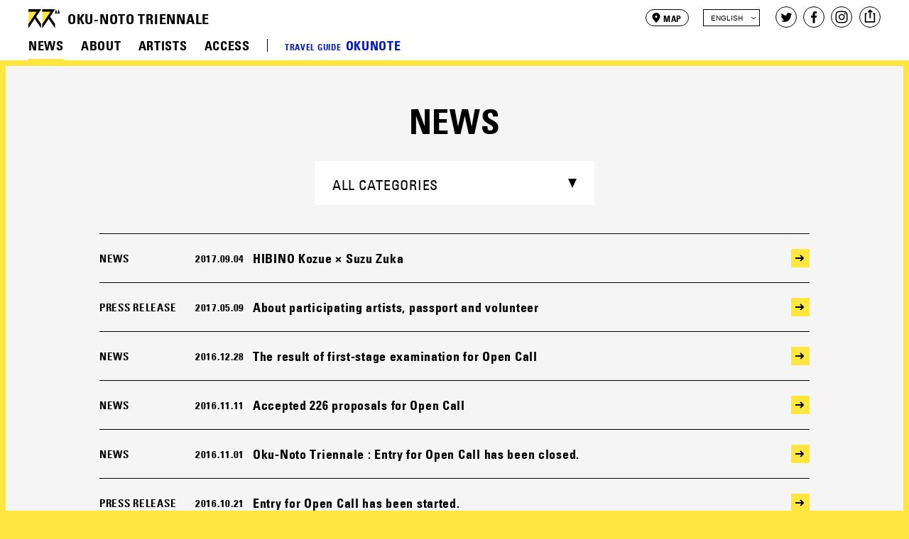

--- FILE ---
content_type: text/html
request_url: https://archive2017.oku-noto.jp/en/news/
body_size: 9061
content:
<!DOCTYPE html>
<html lang="en">
<head prefix="og: http://ogp.me/ns# fb: http://ogp.me/ns/fb# website: http://ogp.me/ns/website#">
<!-- meta -->
	<meta charset="utf-8">
	<meta name="description" content="New updates of SUZU 2017: Oku-Noto Triennale">
	<meta name="keywords" content="OKU-NOTO TRIENNALE, SUZU, ISHIKAWA, ART, OKU-NOTE">
	<meta property="og:title" content="NEWS | SUZU 2017: Oku-Noto Triennale">
	<meta property="og:type" content="article">
	<meta property="og:site_name" content="SUZU 2017: Oku-Noto Triennale">
	<meta property="og:description" content="New updates of SUZU 2017: Oku-Noto Triennale">
	<meta property="og:url" content="http://oku-noto.jp/en/news/">
	<meta property="og:image" content="http://oku-noto.jp/og_image.png">
	<meta property="fb:app_id" content="1712743905604716">
	<meta name="viewport" content="width=device-width,initial-scale=1.0,minimum-scale=1.0,maximum-scale=1.0,user-scalable=no">
	<meta name="format-detection" content="telephone=no">
	<meta http-equiv="X-UA-Compatible" content="IE=edge">
	<link rel="icon" type="image/vnd.microsoft.icon" href="/favicon.ico">
<!-- title -->
	<title>NEWS | SUZU 2017: Oku-Noto Triennale</title>
<!-- css -->
	<link rel="stylesheet" media="all" href="/en/assets/css/common.css">

	<link rel="stylesheet" media="all" href="/en/assets/css/news.css">

<!-- GA -->
	<script src="/assets/js/ga.js"></script>
</head>
<body id="news">
<div id="wrapper">
<!-- /////////////////////////////////////////////////////////////////// -->
<div id="pageCover"></div>
<header id="header">
	<div class="logo"><a href="/en/">OKU-NOTO TRIENNALE</a></div>
	<ul class="utility">
		<li><a href="/en/map/" class="map">MAP</a></li>
	</ul>
	<div id="menuBtns">
		<a href="#hNav" class="btn" id="hNavMenuBtn">MENU</a>
		<a href="#hShare" class="btn" id="hShareMenuBtn">SHARE</a>
	</div>
	<div class="slideMenu" id="hNav">
		<h1 class="logo"><a href="/en/">OKU-NOTO TRIENNALE</a></h1>
		<div class="lang">
			<div class="label">ENGLISH</div>
			<ul>
				<li class="ja"><a href="/news/" data-lang="ja">日本語</a></li>
				<li class="en on"><a>ENGLISH</a></li>
				<li class="zh"><a href="/en/news/" data-lang="zh">簡体中文</a></li>
				<li class="ko"><a href="/en/news/" data-lang="ko">한국어</a></li>
			</ul>
		</div>
		<ul class="utility">
			<li><a href="/en/map/" class="map">MAP</a></li>
		</ul>
		<nav class="gNav">
			<ul>
				<li class="home"><a href="/en/">HOME</a></li>
				<li class="news"><a href="/en/news/">NEWS</a></li>
				<li class="about dropdown">
					<span class="label">ABOUT</span>
					<ul class="children">
						<li><a href="/en/about/">ABOUT THE TRIENNALE</a></li>
						<li class="ticket"><a href="/en/ticket/">TICKET</a></li>
					</ul>
				</li>
				<li class="artists"><a href="/en/artists/">ARTISTS</a></li>
				<li class="access"><a href="/en/access/">ACCESS</a></li>
				<li class="contact"><a href="/en/contact/">INQUIRY</a></li>
				<li class="oku-note dropdown">
					<span class="label"><span class="txt1">TRAVEL GUIDE</span><span class="txt2">OKUNOTE</span></span>
					<ul class="children">
						<li><a href="/oku-note/">OKUNOTE TOP</a></li>
						<li><a href="/oku-note/spots/gourmet/">TASTE OF OKU-NOTO</a></li>
						<li><a href="/oku-note/spots/stay/">STAY IN OKU-NOTO</a></li>
						<li><a href="/oku-note/spots/experience/">SEE &amp; EXPERIENCE OKU-NOTO</a></li>
					</ul>
				</li>
			</ul>
		</nav>
		<dl class="sns">
			<dt>OFFICIAL SNS</dt>
			<dd>
				<ul>
					<li class="twitter"><a href="https://www.twitter.com/okunotojp" target="_blank">Twitter</a></li>
					<li class="facebook"><a href="https://www.facebook.com/okunotojp/" target="_blank">Facebook</a></li>
					<li class="instagram"><a href="https://www.instagram.com/okunotojp/" target="_blank">Instagram</a></li>
				</ul>
			</dd>
		</dl>
		<a href="#" class="close">CLOSE</a>
	</div><!-- /#hNav -->
	<div class="slideMenu" id="hShare">
		<div class="logo"><a href="/en/">OKU-NOTO TRIENNALE</a></div>
		<dl class="shareLink">
			<dt>SHARE THIS WEBSITE</dt>
			<dd>
				<ul>
					<li class="twitter"><a href="http://twitter.com/share?text=SUZU%202017%3a%20Oku%2dNoto%20Triennale%20Official%20Website&amp;url=http%3a%2f%2foku%2dnoto%2ejp%2fen%2f&amp;via=okunotojp&amp;hashtags=okunototriennale,okunoto,suzu" target="_blank" class="popup" rel="650,470,tweetwindow"><span>TWITTER</span></a></li>
					<li class="facebook"><a href="http://www.facebook.com/sharer.php?u=http%3a%2f%2foku%2dnoto%2ejp%2fen%2f" target="_blank" class="popup" rel="650,470,FBwindow"><span>FACEBOOK</span></a></li>
				</ul>
			</dd>
		</dl>
		<a href="#" class="close">CLOSE</a>
	</div><!-- /#hShare -->
</header><!-- /#header -->

<div id="content">
	<section class="section" id="newsIndex">
		<div class="wrap">
			<h2 class="title01">NEWS</h2>
		</div><!-- /.wrap -->
		<div id="indexList" data-json="/en/news/list.json">
			<div id="categorySelect">
				<div class="label">ALL CATEGORIES</div>
				<div class="select">
					<ul class="list">
						<li><a href="/en/news/?loading=false" data-noloading="true">ALL CATEGORIES</a></li>


						<li><a href="/en/news/newss/?loading=false" data-noloading="true">NEWS</a></li>



						<li><a href="/en/news/pressrelease/?loading=false" data-noloading="true">PRESS RELEASE</a></li>






					</ul>
				</div>
			</div>


			<div class="wrap">
				<ul class="newsList">

					<li>
						<a href="/en/news/2017/09/04-suzuzuka.html">
							<p class="category">NEWS</p>
							<p class="date">2017.09.04</p>
							<h3 class="ttl">HIBINO Kozue × Suzu Zuka</h3>
							<i class="arw"></i>
						</a>
					</li>



					<li>
						<a href="/en/news/2017/05/09-artists.html">
							<p class="category">PRESS RELEASE</p>
							<p class="date">2017.05.09</p>
							<h3 class="ttl">About participating artists, passport and volunteer</h3>
							<i class="arw"></i>
						</a>
					</li>



					<li>
						<a href="/en/news/2016/12/28-open-call.html">
							<p class="category">NEWS</p>
							<p class="date">2016.12.28</p>
							<h3 class="ttl">The result of first-stage examination for Open Call</h3>
							<i class="arw"></i>
						</a>
					</li>



					<li>
						<a href="/en/news/2016/11/11-accepted-226-proposals-for-open-call.html">
							<p class="category">NEWS</p>
							<p class="date">2016.11.11</p>
							<h3 class="ttl">Accepted 226 proposals for Open Call</h3>
							<i class="arw"></i>
						</a>
					</li>



					<li>
						<a href="/en/news/2016/11/01-entry-for-open-call.html">
							<p class="category">NEWS</p>
							<p class="date">2016.11.01</p>
							<h3 class="ttl">Oku-Noto Triennale : Entry for Open Call has been closed.</h3>
							<i class="arw"></i>
						</a>
					</li>



					<li>
						<a href="/en/news/2016/10/21-entry-for-open-call.html">
							<p class="category">PRESS RELEASE</p>
							<p class="date">2016.10.21</p>
							<h3 class="ttl">Entry for Open Call has been started.</h3>
							<i class="arw"></i>
						</a>
					</li>

				</ul>
			</div><!-- /.wrap -->


		</div><!-- /#indexList -->
	</section><!-- /.section -->
<ul id="bottomNav" class="en_bold">

		<li class="linkBack"><a href="/en/" data-historyback>BACK</a></li>

		<li class="pageTop"><a href="#wrapper" class="ss">TOP</a></li>
	</ul><!-- /#bottomNav -->
</div><!-- /#content -->

<footer id="footer">
	<ul class="links">
		<li><a href="/en/contact/">INQUIRY</a></li>
		<li><a href="/en/privacypolicy/">PRIVACY POLICY</a></li>
	</ul>
	<ul class="sns">
		<li class="twitter"><a href="https://www.twitter.com/okunotojp" target="_blank">Twitter</a></li>
		<li class="facebook"><a href="https://www.facebook.com/okunotojp/" target="_blank">Facebook</a></li>
		<li class="instagram"><a href="https://www.instagram.com/okunotojp/" target="_blank">Instagram</a></li>
		<li class="share">
			<dl class="shareLink">
				<dt>SHARE THIS WEBSITE</dt>
				<dd>
					<ul>
						<li class="twitter"><a href="http://twitter.com/share?text=SUZU%202017%3a%20Oku%2dNoto%20Triennale%20Official%20Website&amp;url=http%3a%2f%2foku%2dnoto%2ejp%2fen%2f&amp;via=okunotojp&amp;hashtags=okunototriennale,okunoto,suzu" target="_blank" class="popup" rel="650,470,tweetwindow"><span>TWITTER</span></a></li>
					<li class="facebook"><a href="http://www.facebook.com/sharer.php?u=http%3a%2f%2foku%2dnoto%2ejp%2fen%2f" target="_blank" class="popup" rel="650,470,FBwindow"><span>FACEBOOK</span></a></li>
					</ul>
				</dd>
			</dl>
		</li>
	</ul>
	<p class="copyright">&copy;Oku-noto Triennale Executive Committee.  All Rights Reserved.</p>
</footer><!-- /#footer -->

<ul id="footerSwitchMenu">
	<li class="triennale"><a href="/en/">OKU-NOTO TRIENNALE</a></li>
	<li class="oku-note"><a href="/oku-note/">TRAVEL GUIDE OKU-NOTE</a></li>
</ul><!-- /#footerSwitchMenu -->
<!-- /////////////////////////////////////////////////////////////////// -->
</div><!-- /#wrapper -->
<!-- js -->
	<script src="/en/assets/js/lib.js" id="libJS"></script>
	<script src="/en/assets/js/util.js"></script>
	<script src="/en/assets/js/common.js"></script>
	<script src="/en/assets/js/local.js"></script>
</body>
</html>

--- FILE ---
content_type: text/css
request_url: https://archive2017.oku-noto.jp/en/assets/css/common.css
body_size: 67404
content:
@charset "UTF-8";
/**
 * common.scss
 */
/**
 * _component.scss
 */
/* mixin
--------------------------------------------------*/
/**
 * _base.scss
 */
/*--------------------------------------------------
 import
--------------------------------------------------*/
/**
 * _component.scss
 */
/* mixin
--------------------------------------------------*/
/**
 * _init.scss
 */
/* reset
--------------------------------------------------*/
@import url("//hello.myfonts.net/count/313ff3");
body {
  margin: 0;
  padding: 0;
  border: none;
}

/* img */
img,
div, p, blockquote,
h1, h2, h3, h4, h5, h6,
ul, ol, li, dl, dt, dd,
form, fieldset, textarea,
address,
article, aside, dialog, figure, footer, header, hgroup, nav, section {
  margin: 0;
  padding: 0;
  border: 0;
  font-size: 100%;
  text-decoration: none;
  list-style-type: none;
}

/* html5 */
article, aside, dialog, figure, footer, header, hgroup, nav, section {
  display: block;
}

/* heading */
h1, h2, h3, h4, h5, h6 {
  font-weight: inherit;
}

/* table */
table {
  border: none;
  border-collapse: collapse;
  border-spacing: 0;
}

th {
  text-align: left;
  vertical-align: top;
}

caption {
  text-align: left;
}

/* a */
a, a:focus, a:hover, a:active {
  outline: none;
}

/* form */
input, input:focus, input:hover, input:active,
textarea, textarea:focus, textarea:hover, textarea:active {
  outline: none;
}

/* img */
img {
  vertical-align: top;
}

/* utility
--------------------------------------------------*/
/* clearfix */
.clearfix {
  zoom: 1;
}
.clearfix:after {
  content: '';
  display: block;
  clear: both;
  height: 0;
}

/* Slider */
.slick-slider {
  position: relative;
  display: block;
  -moz-box-sizing: border-box;
  box-sizing: border-box;
  -webkit-user-select: none;
  -moz-user-select: none;
  -ms-user-select: none;
  user-select: none;
  -webkit-touch-callout: none;
  -khtml-user-select: none;
  -ms-touch-action: pan-y;
  touch-action: pan-y;
  -webkit-tap-highlight-color: transparent;
}

.slick-list {
  position: relative;
  display: block;
  overflow: hidden;
  margin: 0;
  padding: 0;
}

.slick-list:focus {
  outline: none;
}

.slick-list.dragging {
  cursor: pointer;
  cursor: hand;
}

.slick-slider .slick-track,
.slick-slider .slick-list {
  -webkit-transform: translate3d(0, 0, 0);
  -moz-transform: translate3d(0, 0, 0);
  -ms-transform: translate3d(0, 0, 0);
  -o-transform: translate3d(0, 0, 0);
  transform: translate3d(0, 0, 0);
}

.slick-track {
  position: relative;
  top: 0;
  left: 0;
  display: block;
}

.slick-track:before,
.slick-track:after {
  display: table;
  content: '';
}

.slick-track:after {
  clear: both;
}

.slick-loading .slick-track {
  visibility: hidden;
}

.slick-slide {
  display: none;
  float: left;
  height: 100%;
  min-height: 1px;
}

[dir='rtl'] .slick-slide {
  float: right;
}

.slick-slide img {
  display: block;
}

.slick-slide.slick-loading img {
  display: none;
}

.slick-slide.dragging img {
  pointer-events: none;
}

.slick-initialized .slick-slide {
  display: block;
}

.slick-loading .slick-slide {
  visibility: hidden;
}

.slick-vertical .slick-slide {
  display: block;
  height: auto;
  border: 1px solid transparent;
}

/* font */
@font-face {
  font-family: 'UniversLT-Condensed';
  src: url("/assets/webfonts/313FF3_0_0.eot");
  src: url("/assets/webfonts/313FF3_0_0.eot?#iefix") format("embedded-opentype"), url("/assets/webfonts/313FF3_0_0.woff2") format("woff2"), url("/assets/webfonts/313FF3_0_0.woff") format("woff"), url("/assets/webfonts/313FF3_0_0.ttf") format("truetype");
}
@font-face {
  font-family: 'UniversLT-CondensedBold';
  src: url("/assets/webfonts/313FF3_1_0.eot");
  src: url("/assets/webfonts/313FF3_1_0.eot?#iefix") format("embedded-opentype"), url("/assets/webfonts/313FF3_1_0.woff2") format("woff2"), url("/assets/webfonts/313FF3_1_0.woff") format("woff"), url("/assets/webfonts/313FF3_1_0.ttf") format("truetype");
}
/*--------------------------------------------------
 html, body
--------------------------------------------------*/
/* PC
--------------------------------------------------*/
body {
  color: #000000;
  background: #ffe73f;
  font-family: "UniversLT-Condensed", "ヒラギノ角ゴ Pro W3", "Hiragino Kaku Gothic Pro", "游ゴシック体", "Yu Gothic", YuGothic, "ＭＳ Ｐゴシック", sans-serif;
  font-size: 18px;
  line-height: 1.45;
  letter-spacing: 0.04em;
  -webkit-text-size-adjust: 100%;
  -webkit-font-smoothing: antialiased;
  -moz-osx-font-smoothing: grayscale;
}

html.loading,
html.loading body {
  overflow: hidden;
  position: relative;
  height: 100%;
}

/* TB
--------------------------------------------------*/
/* SP
--------------------------------------------------*/
@media only screen and (max-width: 767px) {
  body {
    font-size: 14px;
    line-height: 1.5;
  }
}
/*--------------------------------------------------
 siteCommonStyle
--------------------------------------------------*/
/* PC
--------------------------------------------------*/
/* selection */
/* font */
.en {
  font-family: "UniversLT-Condensed", "ヒラギノ角ゴ Pro W3", "Hiragino Kaku Gothic Pro", "游ゴシック体", "Yu Gothic", YuGothic, "ＭＳ Ｐゴシック", sans-serif;
}

.en_bold {
  font-family: "UniversLT-CondensedBold", "ヒラギノ角ゴ Pro W3", "Hiragino Kaku Gothic Pro", "游ゴシック体", "Yu Gothic", YuGothic, "ＭＳ Ｐゴシック", sans-serif;
}

/* animation */
@-webkit-keyframes arwMoveTop {
  0% {
    margin-top: 0;
  }
  50% {
    margin-top: -3px;
  }
  100% {
    margin-top: 0;
  }
}
@-moz-keyframes arwMoveTop {
  0% {
    margin-top: 0;
  }
  50% {
    margin-top: -3px;
  }
  100% {
    margin-top: 0;
  }
}
@-o-keyframes arwMoveTop {
  0% {
    margin-top: 0;
  }
  50% {
    margin-top: -3px;
  }
  100% {
    margin-top: 0;
  }
}
@-ms-keyframes arwMoveTop {
  0% {
    margin-top: 0;
  }
  50% {
    margin-top: -3px;
  }
  100% {
    margin-top: 0;
  }
}
@keyframes arwMoveTop {
  0% {
    margin-top: 0;
  }
  50% {
    margin-top: -3px;
  }
  100% {
    margin-top: 0;
  }
}
@-webkit-keyframes arwMoveRight {
  0% {
    margin-left: 0;
  }
  50% {
    margin-left: -3px;
  }
  100% {
    margin-left: 0;
  }
}
@-moz-keyframes arwMoveRight {
  0% {
    margin-left: 0;
  }
  50% {
    margin-left: -3px;
  }
  100% {
    margin-left: 0;
  }
}
@-o-keyframes arwMoveRight {
  0% {
    margin-left: 0;
  }
  50% {
    margin-left: -3px;
  }
  100% {
    margin-left: 0;
  }
}
@-ms-keyframes arwMoveRight {
  0% {
    margin-left: 0;
  }
  50% {
    margin-left: -3px;
  }
  100% {
    margin-left: 0;
  }
}
@keyframes arwMoveRight {
  0% {
    margin-left: 0;
  }
  50% {
    margin-left: -3px;
  }
  100% {
    margin-left: 0;
  }
}
@-webkit-keyframes arwMoveBottom {
  0% {
    margin-top: 0;
  }
  50% {
    margin-top: 3px;
  }
  100% {
    margin-top: 0;
  }
}
@-moz-keyframes arwMoveBottom {
  0% {
    margin-top: 0;
  }
  50% {
    margin-top: 3px;
  }
  100% {
    margin-top: 0;
  }
}
@-o-keyframes arwMoveBottom {
  0% {
    margin-top: 0;
  }
  50% {
    margin-top: 3px;
  }
  100% {
    margin-top: 0;
  }
}
@-ms-keyframes arwMoveBottom {
  0% {
    margin-top: 0;
  }
  50% {
    margin-top: 3px;
  }
  100% {
    margin-top: 0;
  }
}
@keyframes arwMoveBottom {
  0% {
    margin-top: 0;
  }
  50% {
    margin-top: 3px;
  }
  100% {
    margin-top: 0;
  }
}
@-webkit-keyframes arwMoveLeft {
  0% {
    margin-left: 0;
  }
  50% {
    margin-left: 3px;
  }
  100% {
    margin-left: 0;
  }
}
@-moz-keyframes arwMoveLeft {
  0% {
    margin-left: 0;
  }
  50% {
    margin-left: 3px;
  }
  100% {
    margin-left: 0;
  }
}
@-o-keyframes arwMoveLeft {
  0% {
    margin-left: 0;
  }
  50% {
    margin-left: 3px;
  }
  100% {
    margin-left: 0;
  }
}
@-ms-keyframes arwMoveLeft {
  0% {
    margin-left: 0;
  }
  50% {
    margin-left: 3px;
  }
  100% {
    margin-left: 0;
  }
}
@keyframes arwMoveLeft {
  0% {
    margin-left: 0;
  }
  50% {
    margin-left: 3px;
  }
  100% {
    margin-left: 0;
  }
}
/* br */
br.sp {
  display: none;
}

/* a */
a {
  color: #0018c0;
  text-decoration: underline;
  -webkit-transition: all 0.3s ease-in 0s;
  -moz-transition: all 0.3s ease-in 0s;
  -o-transition: all 0.3s ease-in 0s;
  -ms-transition: all 0.3s ease-in 0s;
  transition: all 0.3s ease-in 0s;
}
a:before, a:after {
  -webkit-transition: all 0.3s ease-in 0s;
  -moz-transition: all 0.3s ease-in 0s;
  -o-transition: all 0.3s ease-in 0s;
  -ms-transition: all 0.3s ease-in 0s;
  transition: all 0.3s ease-in 0s;
}
#content a:not(.noicon)[href$=".pdf"] {
  display: inline-block;
  padding-left: 28px;
}
#content a:not(.noicon)[href$=".pdf"]:before {
  content: '';
  display: inline-block;
  overflow: hidden;
  width: 19px;
  height: 23px;
  margin: 0 5px 0 -28px;
  background: url(../imgs/pdf.svg) no-repeat center center;
  vertical-align: middle;
}
.noTouch a[href^="tel:"] {
  color: #000000;
  text-decoration: none;
  cursor: default;
}
#content a:not(.noicon).blank:not([href$=".pdf"]) {
  display: inline-block;
  padding-left: 28px;
}
#content a:not(.noicon).blank:not([href$=".pdf"]):before {
  content: '';
  display: inline-block;
  overflow: hidden;
  width: 19px;
  height: 19px;
  margin: 0 9px 0 -28px;
  background: url(../imgs/blank.svg) no-repeat center center;
  vertical-align: middle;
}
.noTouch a:hover {
  text-decoration: none;
}

.btn01 {
  text-align: center;
}
.btn01 a {
  display: table !important;
  position: relative;
  margin: 0 auto;
  padding: 0 8px 0 68px !important;
  border: #ffe73f solid 2px;
  background: #ffffff;
  color: #000000;
  font-family: "UniversLT-CondensedBold", "ヒラギノ角ゴ Pro W3", "Hiragino Kaku Gothic Pro", "游ゴシック体", "Yu Gothic", YuGothic, "ＭＳ Ｐゴシック", sans-serif;
  font-size: 18px;
  line-height: 1.12;
  text-align: center;
  text-decoration: none;
}
.btn01 a:before {
  content: '' !important;
  display: block !important;
  position: absolute !important;
  top: 0 !important;
  left: -2px !important;
  width: 60px !important;
  height: 100% !important;
  margin: 0 !important;
  background: #ffe73f url(../imgs/arw-02_1_black.svg) no-repeat center center !important;
}
.btn01 a .inside {
  display: table-cell;
  min-width: 220px;
  padding-top: 4px;
  height: 56px;
  vertical-align: middle;
}
.noTouch .btn01 a[href]:hover {
  background: #ffe73f;
  color: #000000;
}

.btn02 {
  text-align: center;
}
.btn02 a {
  display: inline-block;
  position: relative;
  padding: 5px 0 1px 36px;
  color: #000000;
  font-family: "UniversLT-CondensedBold", "ヒラギノ角ゴ Pro W3", "Hiragino Kaku Gothic Pro", "游ゴシック体", "Yu Gothic", YuGothic, "ＭＳ Ｐゴシック", sans-serif;
  line-height: 1.12;
  text-decoration: none;
}
.btn02 a .arw {
  display: block;
  position: absolute;
  left: 0;
  top: 0;
  width: 26px;
  height: 26px;
  background: #ffe73f;
}
.btn02 a .arw:after {
  content: '';
  display: block;
  position: absolute;
  top: 8px;
  left: 6px;
  width: 13px;
  height: 10px;
  background: url(../imgs/arw-02_2_black.svg) no-repeat center center;
  -moz-background-size: contain;
  -o-background-size: contain;
  -webkit-background-size: contain;
  background-size: contain;
}
.noTouch .btn02 a:hover .arw:after {
  -moz-animation: arwMoveLeft 0.3s ease-in 0s;
  -webkit-animation: arwMoveLeft 0.3s ease-in 0s;
  animation: arwMoveLeft 0.3s ease-in 0s;
}

/* inlineblock */
.inlineblock {
  display: inline-block;
}

/* thumbnail */
.thumbnail {
  overflow: hidden;
  position: relative;
  padding-bottom: 68.87%;
  background: #ffffff;
}
.thumbnail .img {
  position: absolute;
  top: -1px;
  left: -1px;
  width: 100%;
  height: 100%;
  padding: 1px;
  background-repeat: no-repeat;
  background-position: center center;
  -moz-background-size: cover;
  -o-background-size: cover;
  -webkit-background-size: cover;
  background-size: cover;
}
.thumbnail .img.noimage {
  -moz-background-size: contain;
  -o-background-size: contain;
  -webkit-background-size: contain;
  background-size: contain;
}
.thumbnail .img.illust {
  top: 15%;
  height: 70%;
  padding: 0;
  -moz-background-size: contain;
  -o-background-size: contain;
  -webkit-background-size: contain;
  background-size: contain;
}
.thumbnail .img img {
  visibility: hidden;
  position: absolute;
  top: 0;
  left: 0;
  width: 0;
  height: 0;
}

/* .shareLink */
.shareLink {
  position: relative;
}
.shareLink dt {
  cursor: pointer;
}
.shareLink dt:after {
  opacity: 0;
}
.noTouch .shareLink dt, .noTouch .shareLink dt:before, .noTouch .shareLink dt:after {
  -webkit-transition: all 0.3s ease-in 0s;
  -moz-transition: all 0.3s ease-in 0s;
  -o-transition: all 0.3s ease-in 0s;
  -ms-transition: all 0.3s ease-in 0s;
  transition: all 0.3s ease-in 0s;
}
.shareLink dd {
  visibility: hidden;
  position: absolute;
  opacity: 0;
  -webkit-transition: all 0.3s ease-in 0s;
  -moz-transition: all 0.3s ease-in 0s;
  -o-transition: all 0.3s ease-in 0s;
  -ms-transition: all 0.3s ease-in 0s;
  transition: all 0.3s ease-in 0s;
}
.shareLink dd ul {
  display: table;
  position: relative;
  padding: 0 14px 0 9px;
  font-family: "UniversLT-CondensedBold", "ヒラギノ角ゴ Pro W3", "Hiragino Kaku Gothic Pro", "游ゴシック体", "Yu Gothic", YuGothic, "ＭＳ Ｐゴシック", sans-serif;
  font-size: 16px;
  line-height: 1;
}
.shareLink dd ul:before {
  content: '';
  position: absolute;
}
.shareLink dd ul li {
  display: table-cell;
}
.shareLink dd ul li + li {
  padding-left: 10px;
}
.shareLink dd ul li a {
  display: inline-block;
  position: relative;
  padding: 12px 0 8px 30px;
  text-decoration: none;
}
.shareLink dd ul li a:before {
  content: '';
  position: absolute;
  top: 50%;
  left: 0;
  display: block;
  width: 30px;
  height: 30px;
  margin-top: -15px;
  background-repeat: no-repeat;
  -moz-background-size: 30px 90px;
  -o-background-size: 30px 90px;
  -webkit-background-size: 30px 90px;
  background-size: 30px 90px;
}
.noTouch .shareLink dd ul li a:hover {
  opacity: 0.9;
}
.shareLink dd ul li a span {
  display: none;
}
.shareLink dd ul li.twitter a:before {
  background-image: url(../imgs/twitter.svg);
}
.shareLink dd ul li.twitter a:after {
  content: 'TWEET';
}
.shareLink dd ul li.facebook a:before {
  background-image: url(../imgs/facebook.svg);
}
.shareLink dd ul li.facebook a:after {
  content: 'SHARE';
}
.noTouch .shareLink:hover dd, .shareLink.opened dd {
  visibility: visible;
  opacity: 1;
}

/* TB
--------------------------------------------------*/
/* SP
--------------------------------------------------*/
@media only screen and (max-width: 767px) {
  /* br */
  br.sp {
    display: inline-block;
  }

  /* a */
  #content a[href$=".pdf"] {
    padding-left: 25px;
  }
  #content a[href$=".pdf"]:before {
    width: 16px;
    height: 20px;
    margin: 0 5px 0 -25px;
    -moz-background-size: 100% auto;
    -o-background-size: 100% auto;
    -webkit-background-size: 100% auto;
    background-size: 100% auto;
  }
  #content a.blank:not([href$=".pdf"]) {
    padding-left: 25px;
  }
  #content a.blank:not([href$=".pdf"]):before {
    width: 16px;
    height: 16px;
    margin: 0 9px 0 -25px;
    -moz-background-size: 100% auto;
    -o-background-size: 100% auto;
    -webkit-background-size: 100% auto;
    background-size: 100% auto;
  }

  .btn01 {
    text-align: center;
  }
  .btn01 a {
    box-sizing: border-box;
    width: 100%;
    min-width: 0;
    padding: 0 8px 0 73px !important;
  }
  .btn01 a:before {
    width: 65px !important;
    -moz-background-size: auto auto !important;
    -o-background-size: auto auto !important;
    -webkit-background-size: auto auto !important;
    background-size: auto auto !important;
  }
  .btn01 a .inside {
    min-width: 0;
    height: 61px;
  }

  .btn02 a {
    padding: 1px 0 0 30px;
    font-size: 17px;
  }
  .btn02 a .arw {
    display: block;
    position: absolute;
    left: 0;
    top: -2px;
    width: 20px;
    height: 20px;
  }
  .btn02 a .arw:after {
    top: 7px;
    left: 6px;
    width: 8px;
    height: 6px;
  }

  /* .shareLink */
  .shareLink dt {
    cursor: default;
  }
  .shareLink dd {
    visibility: visible;
    position: static;
    opacity: 1;
  }
  .shareLink dd ul {
    display: table;
    position: relative;
    padding: 0;
    margin: 0 auto;
    font-size: 15px;
  }
  .shareLink dd ul:before {
    display: none;
  }
  .shareLink dd ul li {
    width: 105px;
  }
  .shareLink dd ul li + li {
    padding-left: 0;
  }
  .shareLink dd ul li a {
    display: block;
    padding: 75px 0 0;
    line-height: 1;
  }
  .shareLink dd ul li a:before {
    position: absolute;
    top: 0;
    left: 50%;
    display: block;
    width: 60px;
    height: 60px;
    margin: 0 0 0 -32px;
    border: #000000 solid 2px;
    border-radius: 32px;
    -moz-background-size: 60px 180px;
    -o-background-size: 60px 180px;
    -webkit-background-size: 60px 180px;
    background-size: 60px 180px;
  }
  .shareLink dd ul li a span {
    display: block;
    text-align: center;
  }
  .shareLink dd ul li.twitter a:after {
    display: none;
  }
  .shareLink dd ul li.facebook a:after {
    display: none;
  }
  .noTouch .shareLink:hover dd, .shareLink.opened dd {
    visibility: visible;
    opacity: 1;
  }
}
/*--------------------------------------------------
 wrapper
--------------------------------------------------*/
/* PC
--------------------------------------------------*/
#wrapper {
  overflow: hidden;
  position: relative;
  padding-top: 89px;
}

.wrap {
  max-width: 1000px;
  margin: 0 auto;
  padding: 0 40px;
}

#pageCover {
  position: fixed;
  top: 0;
  left: 0;
  z-index: 100;
  width: 100%;
  height: 100%;
  background: #f5f5f5;
}
#pageCover .icons {
  position: absolute;
  top: 50%;
  left: 0;
  width: 100%;
  margin-top: -14px;
  font-size: 0;
  line-height: 0;
  text-align: center;
  opacity: 0;
}
#pageCover .icons span {
  display: inline-block;
  overflow: hidden;
  width: 17px;
  height: 28px;
  background: url(../imgs/loading.svg) no-repeat center center;
  -moz-background-size: contain;
  -o-background-size: contain;
  -webkit-background-size: contain;
  background-size: contain;
}
#pageCover .icons span + span {
  margin-left: 15px;
}

/* TB
--------------------------------------------------*/
/* SP
--------------------------------------------------*/
@media only screen and (max-width: 767px) {
  #wrapper {
    padding-top: 63px;
  }

  .wrap {
    padding: 0 20px;
  }

  #pageCover .icons {
    margin-top: -12px;
  }
  #pageCover .icons span {
    width: 14px;
    height: 23px;
  }
  #pageCover .icons span + span {
    margin-left: 12px;
  }
}
/**
 * _component.scss
 */
/* mixin
--------------------------------------------------*/
/**
 * _header.scss
 */
/* PC
--------------------------------------------------*/
/* header */
#header {
  position: absolute;
  top: 0;
  left: 0;
  z-index: 10;
  width: 100%;
  background: #ffffff;
}
#header > .logo {
  display: none;
}
#header > .utility {
  display: table;
  position: absolute;
  top: 13px;
  right: 310px;
}
#header > .utility li {
  display: table-cell;
  vertical-align: top;
}
#header > .utility li + li {
  padding-left: 10px;
}
#header > .utility li a {
  display: block;
  position: relative;
  padding: 6px 9px 4px 24px;
  border: #000000 solid 1px;
  border-radius: 12px;
  background: #ffffff;
  color: #000000;
  font-family: "UniversLT-CondensedBold", "ヒラギノ角ゴ Pro W3", "Hiragino Kaku Gothic Pro", "游ゴシック体", "Yu Gothic", YuGothic, "ＭＳ Ｐゴシック", sans-serif;
  font-size: 12px;
  line-height: 1;
  text-decoration: none;
  letter-spacing: 0.05em;
}
.msie #header > .utility li a {
  padding-top: 8px;
  padding-bottom: 4px;
}
#header > .utility li a:before, #header > .utility li a:after {
  content: '';
  display: block;
  position: absolute;
  top: 50%;
  left: 8px;
  background-repeat: no-repeat;
  background-position: center center;
}
#header > .utility li a:after {
  opacity: 0;
}
#header > .utility li a.map:before, #header > .utility li a.map:after {
  width: 12px;
  height: 14px;
  margin-top: -7px;
}
#header > .utility li a.map:before {
  background-image: url(../imgs/map.svg);
}
#header > .utility li a.map:after {
  background-image: url(../imgs/map_white.svg);
}
#header > .utility li a.event:before, #header > .utility li a.event:after {
  width: 13px;
  height: 13px;
  margin-top: -6px;
}
#header > .utility li a.event:before {
  background-image: url(../imgs/event.svg);
}
#header > .utility li a.event:after {
  background-image: url(../imgs/event_white.svg);
}
.noTouch #header > .utility li a:hover {
  color: #ffffff;
  background: #000000;
}
.noTouch #header > .utility li a:hover:before {
  opacity: 0;
}
.noTouch #header > .utility li a:hover:after {
  opacity: 1;
}
#header #menuBtns {
  display: none;
}
#header .slideMenu .close {
  display: none;
}
#header .slideMenu#hNav {
  padding: 9px 40px 0;
}
#header .slideMenu#hNav .logo {
  font-family: "UniversLT-CondensedBold", "ヒラギノ角ゴ Pro W3", "Hiragino Kaku Gothic Pro", "游ゴシック体", "Yu Gothic", YuGothic, "ＭＳ Ｐゴシック", sans-serif;
  font-size: 20px;
  line-height: 1;
}
#header .slideMenu#hNav .logo a {
  display: inline-block;
  position: relative;
  padding: 8px 0 6px 55px;
  color: #000000;
  text-decoration: none;
}
#header .slideMenu#hNav .logo a:before {
  content: '';
  display: block;
  position: absolute;
  top: 0;
  left: 0;
  width: 45px;
  height: 34px;
  background: url(../imgs/hdr-logo.svg) no-repeat center center;
}
#header .slideMenu#hNav .lang {
  position: absolute;
  top: 13px;
  right: 210px;
  z-index: 2;
  width: 80px;
  font-family: "ヒラギノ角ゴ Pro W3", "Hiragino Kaku Gothic Pro", "游ゴシック体", "Yu Gothic", YuGothic, "ＭＳ Ｐゴシック", sans-serif;
  font-size: 10px;
  line-height: 1;
  letter-spacing: 0;
}
#header .slideMenu#hNav .lang .label {
  position: relative;
  padding: 7px 13px 5px 0;
  border: #000000 solid 1px;
  text-align: center;
  cursor: pointer;
}
.msie #header .slideMenu#hNav .lang .label {
  padding-top: 8px;
  padding-bottom: 4px;
}
#header .slideMenu#hNav .lang .label:after {
  content: '';
  display: block;
  position: absolute;
  top: 50%;
  right: 6px;
  width: 4px;
  height: 7px;
  margin-top: -3px;
  background: url(../imgs/arw-01_1_black.svg) no-repeat center center;
  -moz-background-size: contain;
  -o-background-size: contain;
  -webkit-background-size: contain;
  background-size: contain;
  -moz-transform: rotate(90deg);
  -ms-transform: rotate(90deg);
  -webkit-transform: rotate(90deg);
  transform: rotate(90deg);
}
#header .slideMenu#hNav .lang ul {
  box-sizing: border-box;
  display: none;
  position: absolute;
  top: 24px;
  left: 0;
  width: 100%;
  padding: 5px 9px;
  border: #000000 solid 1px;
  border-top: none;
  background: #ffffff;
}
#header .slideMenu#hNav .lang ul li.ja a {
  font-family: "ヒラギノ角ゴ Pro W3", "Hiragino Kaku Gothic Pro", "游ゴシック体", "Yu Gothic", YuGothic, "ＭＳ Ｐゴシック", sans-serif;
}
#header .slideMenu#hNav .lang ul li.en a {
  font-family: "ヒラギノ角ゴ Pro W3", "Hiragino Kaku Gothic Pro", "游ゴシック体", "Yu Gothic", YuGothic, "ＭＳ Ｐゴシック", sans-serif;
}
#header .slideMenu#hNav .lang ul li.zh a {
  font-family: Helvetica, "Microsoft Yahei", "Heiti SC", sans-serif;
}
#header .slideMenu#hNav .lang ul li.ko a {
  font-family: "Malgun Gothic", "NanumGothic", sans-serif;
}
#header .slideMenu#hNav .lang ul li a {
  display: block;
  padding: 5px 0;
  color: #000000;
  text-decoration: none;
}
#header .slideMenu#hNav .lang ul li.on a, .noTouch #header .slideMenu#hNav .lang ul li a:hover {
  color: #ffe73f;
}
#header .slideMenu#hNav .sns {
  position: absolute;
  top: 9px;
  right: 80px;
  z-index: 2;
}
#header .slideMenu#hNav .sns dt {
  display: none;
}
#header .slideMenu#hNav .sns dd ul {
  display: table;
}
#header .slideMenu#hNav .sns dd ul li {
  display: table-cell;
}
#header .slideMenu#hNav .sns dd ul li + li {
  padding-left: 9px;
}
#header .slideMenu#hNav .sns dd ul li a {
  display: block;
  overflow: hidden;
  text-indent: -5260px;
  position: relative;
  width: 28px;
  height: 28px;
  border: #000000 solid 1px;
  border-radius: 15px;
  background: #ffffff;
}
#header .slideMenu#hNav .sns dd ul li a:before, #header .slideMenu#hNav .sns dd ul li a:after {
  content: '';
  display: block;
  position: absolute;
  top: -1px;
  left: -1px;
  width: 30px;
  height: 30px;
  background-repeat: no-repeat;
  -moz-background-size: 30px 90px;
  -o-background-size: 30px 90px;
  -webkit-background-size: 30px 90px;
  background-size: 30px 90px;
}
#header .slideMenu#hNav .sns dd ul li a:before {
  background-position: center -60px;
}
#header .slideMenu#hNav .sns dd ul li a:after {
  background-position: center -30px;
  opacity: 0;
}
.noTouch #header .slideMenu#hNav .sns dd ul li a:hover {
  border-color: #000000;
  background: #000000;
}
.noTouch #header .slideMenu#hNav .sns dd ul li a:hover:before {
  opacity: 0;
}
.noTouch #header .slideMenu#hNav .sns dd ul li a:hover:after {
  opacity: 1;
}
#header .slideMenu#hNav .sns dd ul li.twitter a:after, #header .slideMenu#hNav .sns dd ul li.twitter a:before {
  background-image: url(../imgs/twitter.svg);
}
#header .slideMenu#hNav .sns dd ul li.facebook a:after, #header .slideMenu#hNav .sns dd ul li.facebook a:before {
  background-image: url(../imgs/facebook.svg);
}
#header .slideMenu#hNav .sns dd ul li.instagram a:after, #header .slideMenu#hNav .sns dd ul li.instagram a:before {
  background-image: url(../imgs/instagram.svg);
}
#header .slideMenu#hNav .utility {
  display: none;
}
#header .slideMenu#hShare {
  position: absolute;
  top: 9px;
  right: 40px;
  z-index: 2;
}
#header .slideMenu#hShare .logo {
  display: none;
}
#header .slideMenu#hShare .shareLink dt {
  display: block;
  overflow: hidden;
  text-indent: -5260px;
  width: 28px;
  height: 28px;
  border: #000000 solid 1px;
  border-radius: 15px;
  background: #ffffff;
}
#header .slideMenu#hShare .shareLink dt:before, #header .slideMenu#hShare .shareLink dt:after {
  content: '';
  display: block;
  position: absolute;
  top: 0;
  left: 0;
  width: 30px;
  height: 30px;
  background-image: url(../imgs/share.svg);
  background-repeat: no-repeat;
  -moz-background-size: 30px 90px;
  -o-background-size: 30px 90px;
  -webkit-background-size: 30px 90px;
  background-size: 30px 90px;
}
#header .slideMenu#hShare .shareLink dt:before {
  background-position: center -60px;
}
#header .slideMenu#hShare .shareLink dt:after {
  background-position: center -30px;
}
#header .slideMenu#hShare .shareLink dd {
  top: 30px;
  left: 15px;
  margin-left: 35px;
  padding-top: 20px;
  -moz-transform: translateX(-100%);
  -ms-transform: translateX(-100%);
  -webkit-transform: translateX(-100%);
  transform: translateX(-100%);
}
#header .slideMenu#hShare .shareLink dd ul {
  -webkit-transition: all 0.3s ease-in 0s;
  -moz-transition: all 0.3s ease-in 0s;
  -o-transition: all 0.3s ease-in 0s;
  -ms-transition: all 0.3s ease-in 0s;
  transition: all 0.3s ease-in 0s;
  -moz-transform: translateY(-10px);
  -ms-transform: translateY(-10px);
  -webkit-transform: translateY(-10px);
  transform: translateY(-10px);
  background: #000000;
}
#header .slideMenu#hShare .shareLink dd ul:before {
  top: -12px;
  right: 35px;
  margin-right: -6px;
  border-right: transparent solid 6px;
  border-bottom: #000000 solid 12px;
  border-left: transparent solid 6px;
}
#header .slideMenu#hShare .shareLink dd ul li a {
  color: #ffffff;
}
#header .slideMenu#hShare .shareLink dd ul li a:before {
  background-position: center -30px;
}
.noTouch #header .slideMenu#hShare:hover dt, #header .slideMenu#hShare.opened dt {
  border-color: #000000;
  background: #000000;
}
.noTouch #header .slideMenu#hShare:hover dt:before, #header .slideMenu#hShare.opened dt:before {
  opacity: 0;
}
.noTouch #header .slideMenu#hShare:hover dt:after, #header .slideMenu#hShare.opened dt:after {
  opacity: 1;
}
.noTouch #header .slideMenu#hShare:hover dd ul, #header .slideMenu#hShare.opened dd ul {
  -moz-transform: translateY(0);
  -ms-transform: translateY(0);
  -webkit-transform: translateY(0);
  transform: translateY(0);
}

.gNav {
  position: relative;
  z-index: 1;
  font-family: "UniversLT-CondensedBold", "ヒラギノ角ゴ Pro W3", "Hiragino Kaku Gothic Pro", "游ゴシック体", "Yu Gothic", YuGothic, "ＭＳ Ｐゴシック", sans-serif;
  font-size: 18px;
  line-height: 1.34;
}
.gNav > ul {
  zoom: 1;
}
.gNav > ul:after {
  content: '';
  display: block;
  clear: both;
  height: 0;
}
.gNav > ul > li {
  position: relative;
  z-index: 1;
  float: left;
  margin-right: 24px;
}
.gNav > ul > li.opened {
  z-index: 2;
}
.gNav > ul > li.home, .gNav > ul > li.contact {
  display: none;
}
.gNav > ul > li a,
.gNav > ul > li .label {
  display: inline-block;
  color: #000000;
  text-decoration: none;
}
.gNav > ul > li .label {
  -webkit-transition: all 0.3s ease-in 0s;
  -moz-transition: all 0.3s ease-in 0s;
  -o-transition: all 0.3s ease-in 0s;
  -ms-transition: all 0.3s ease-in 0s;
  transition: all 0.3s ease-in 0s;
}
html:not(.noTouch) .gNav > ul > li .label {
  cursor: pointer;
}
.gNav > ul > li > a,
.gNav > ul > li > .label {
  padding: 10px 0 6px;
  border-bottom: transparent solid 2px;
}
.gNav > ul > li.on > a,
.gNav > ul > li > a:hover, .gNav > ul > li.on > .label, .gNav > ul > li.opened > .label {
  border-bottom-color: #ffe73f;
}
.gNav > ul > li .children {
  display: none;
  position: absolute;
  top: 42px;
  left: -20px;
  min-width: 100%;
  padding: 15px 20px;
  background: #ffffff;
}
.gNav > ul > li .children li + li {
  margin-top: 16px;
}
.gNav > ul > li .children li a {
  display: inline-block;
  padding-left: 12px;
  background: url(../imgs/arw-03_1_black.svg) no-repeat left 0.5em;
  white-space: nowrap;
}
.noTouch .gNav > ul > li .children li a:hover {
  color: #ffe73f;
}
.gNav > ul > li .children li a span {
  display: block;
  color: rgba(0, 0, 0, 0.5);
  font-family: "UniversLT-Condensed", "ヒラギノ角ゴ Pro W3", "Hiragino Kaku Gothic Pro", "游ゴシック体", "Yu Gothic", YuGothic, "ＭＳ Ｐゴシック", sans-serif;
  font-size: 14px;
}
.gNav > ul > li.oku-note {
  margin-right: 0;
  padding-left: 25px;
}
.gNav > ul > li.oku-note:before {
  content: '';
  display: block;
  position: absolute;
  top: 50%;
  left: 0;
  width: 1px;
  height: 18px;
  margin-top: -9px;
  background: #000000;
}
.msie .gNav > ul > li.oku-note:before {
  margin-top: -12px;
}
.gNav > ul > li.oku-note > .label {
  position: relative;
  height: 24px;
  color: #0018c0;
}
.gNav > ul > li.oku-note > .label .txt1 {
  margin-right: 0.5em;
  font-size: 12px;
  vertical-align: middle;
}
.gNav > ul > li.oku-note .children {
  left: 5px;
}
.gNav > .ticket {
  display: none;
}
.gNav#fixedNav {
  position: fixed;
  top: 0;
  left: 0;
  z-index: 11;
  width: 100%;
  margin-top: -50px;
  background: #ffffff;
  -webkit-transition: all 0.3s ease-in 0s;
  -moz-transition: all 0.3s ease-in 0s;
  -o-transition: all 0.3s ease-in 0s;
  -ms-transition: all 0.3s ease-in 0s;
  transition: all 0.3s ease-in 0s;
}
.gNav#fixedNav.show {
  margin-top: 0;
}
.gNav#fixedNav > ul {
  padding: 0 40px;
}
.gNav#fixedNav > ul > li.home {
  display: block;
}
.gNav#fixedNav > ul > li.home a {
  display: block;
  overflow: hidden;
  text-indent: -5260px;
  width: 45px;
  border-bottom: none;
  background: url(../imgs/hdr-logo.svg) no-repeat center center;
}
.gNav#fixedNav > ul > li > a,
.gNav#fixedNav > ul > li > .label {
  padding-top: 14px;
  padding-bottom: 10px;
}
.gNav#fixedNav > ul > li .children {
  top: 50px;
}
.gNav#fixedNav > .ticket {
  display: block;
  position: absolute;
  top: 0;
  right: 0;
  z-index: 2;
  padding: 18px 35px 14px 15px;
  background: #ffe73f;
  color: #000000;
  font-size: 18px;
  line-height: 1;
  text-decoration: none;
}
.gNav#fixedNav > .ticket .arw {
  display: block;
  position: absolute;
  top: 50%;
  right: 11px;
  width: 13px;
  height: 10px;
  margin-top: -5px;
}
.gNav#fixedNav > .ticket .arw:after {
  content: '';
  display: block;
  position: absolute;
  top: 0;
  left: 0;
  width: 13px;
  height: 10px;
  background: url(../imgs/arw-02_2_black.svg) no-repeat center center;
  -moz-background-size: contain;
  -o-background-size: contain;
  -webkit-background-size: contain;
  background-size: contain;
}
.noTouch .gNav#fixedNav > .ticket:hover .arw:after {
  -moz-animation: arwMoveLeft 0.3s ease-in 0s;
  -webkit-animation: arwMoveLeft 0.3s ease-in 0s;
  animation: arwMoveLeft 0.3s ease-in 0s;
}

/* TB
--------------------------------------------------*/
@media only screen and (max-width: 1023px) {
  .gNav#fixedNav > .ticket {
    display: none;
  }
}
/* SP
--------------------------------------------------*/
@media only screen and (max-width: 767px) {
  #header {
    height: 60px;
    background: none;
  }
  #header > .logo {
    display: block;
    background: #ffffff;
    font-family: "UniversLT-CondensedBold", "ヒラギノ角ゴ Pro W3", "Hiragino Kaku Gothic Pro", "游ゴシック体", "Yu Gothic", YuGothic, "ＭＳ Ｐゴシック", sans-serif;
    font-size: 17px;
    line-height: 1;
    text-align: right;
  }
  #header > .logo a {
    display: inline-block;
    padding: 23px 26px 20px;
    color: #000000;
    text-decoration: none;
  }
  #header > .utility {
    display: none;
  }
  #header #menuBtns {
    zoom: 1;
    display: block;
    position: absolute;
    top: 9px;
    left: 26px;
    z-index: 10;
  }
  #header #menuBtns:after {
    content: '';
    display: block;
    clear: both;
    height: 0;
  }
  #header #menuBtns.hidden {
    top: -60px;
  }
  #header #menuBtns.fixed {
    position: fixed;
  }
  #header #menuBtns .btn {
    display: block;
    overflow: hidden;
    text-indent: -5260px;
    position: relative;
    float: left;
    width: 36px;
    height: 36px;
    border: #000000 solid 2px;
    border-radius: 20px;
    background: #ffffff;
  }
  #header #menuBtns .btn + .btn {
    margin-left: 9px;
  }
  #header #menuBtns .btn:before {
    content: '';
    display: block;
    position: absolute;
    top: 0;
    left: 0;
    width: 36px;
    height: 36px;
    background-repeat: no-repeat;
    background-position: center top;
    -moz-background-size: 36px auto;
    -o-background-size: 36px auto;
    -webkit-background-size: 36px auto;
    background-size: 36px auto;
  }
  #header #menuBtns .btn#hNavMenuBtn:before {
    background-image: url(../imgs/sp/menu.svg);
  }
  #header #menuBtns .btn#hShareMenuBtn:before {
    background-image: url(../imgs/share.svg);
    background-position: center -72px;
  }
  #header .slideMenu {
    display: none;
    overflow: auto;
    position: fixed;
    top: 0;
    left: 0;
    z-index: 20 !important;
    width: 100%;
    height: 100%;
    background: #ffe73f;
    -webkit-overflow-scrolling: touch;
    opacity: 0;
  }
  #header .slideMenu.opened {
    display: block;
  }
  #header .slideMenu .close {
    display: block;
    overflow: hidden;
    text-indent: -5260px;
    position: absolute;
    top: 9px;
    left: 26px;
    width: 36px;
    height: 36px;
    border: #000000 solid 2px;
    border-radius: 20px;
    background: #ffffff;
  }
  #header .slideMenu .close:before, #header .slideMenu .close:after {
    content: '';
    display: block;
    position: absolute;
    top: 50%;
    left: 50%;
    width: 20px;
    height: 2px;
    margin: -1px 0 0 -10px;
    background: #000000;
  }
  #header .slideMenu .close:before {
    -moz-transform: rotate(45deg);
    -ms-transform: rotate(45deg);
    -webkit-transform: rotate(45deg);
    transform: rotate(45deg);
  }
  #header .slideMenu .close:after {
    -moz-transform: rotate(-45deg);
    -ms-transform: rotate(-45deg);
    -webkit-transform: rotate(-45deg);
    transform: rotate(-45deg);
  }
  #header .slideMenu#hNav {
    padding: 0;
  }
  #header .slideMenu#hNav .logo {
    font-size: 17px;
    text-align: right;
  }
  #header .slideMenu#hNav .logo a {
    display: inline-block;
    position: static;
    padding: 23px 26px 20px;
    color: #000000;
  }
  #header .slideMenu#hNav .logo a:before {
    display: none;
  }
  #header .slideMenu#hNav .lang {
    position: static;
    width: auto;
    margin: 10px 40px 0;
    font-size: 12px;
  }
  #header .slideMenu#hNav .lang .label {
    display: none;
  }
  #header .slideMenu#hNav .lang ul {
    display: table;
    position: static;
    width: auto;
    padding: 0;
    border: none;
    background: none;
  }
  #header .slideMenu#hNav .lang ul li {
    display: table-cell;
    vertical-align: top;
  }
  #header .slideMenu#hNav .lang ul li + li:before {
    content: '|';
    padding: 0 0.5em;
    font-family: "ヒラギノ角ゴ Pro W3", "Hiragino Kaku Gothic Pro", "游ゴシック体", "Yu Gothic", YuGothic, "ＭＳ Ｐゴシック", sans-serif;
  }
  #header .slideMenu#hNav .lang ul li a {
    display: inline-block;
    font-weight: bold;
  }
  #header .slideMenu#hNav .lang ul li.on a, .noTouch #header .slideMenu#hNav .lang ul li a:hover {
    color: rgba(0, 0, 0, 0.5);
  }
  #header .slideMenu#hNav .sns {
    position: static;
    margin: 0 40px;
    padding: 10px 0 20px;
  }
  #header .slideMenu#hNav .sns dd ul {
    display: table;
  }
  #header .slideMenu#hNav .sns dd ul li {
    display: table-cell;
  }
  #header .slideMenu#hNav .sns dd ul li + li {
    padding-left: 17px;
  }
  #header .slideMenu#hNav .sns dd ul li a {
    width: 40px;
    height: 40px;
    border: none;
    border-radius: 20px;
    background: #000000;
  }
  #header .slideMenu#hNav .sns dd ul li a:before, #header .slideMenu#hNav .sns dd ul li a:after {
    top: 0;
    left: 0;
    width: 40px;
    height: 40px;
    -moz-background-size: 40px 120px;
    -o-background-size: 40px 120px;
    -webkit-background-size: 40px 120px;
    background-size: 40px 120px;
  }
  #header .slideMenu#hNav .sns dd ul li a:before {
    background-position: center top;
  }
  #header .slideMenu#hNav .sns dd ul li a:after {
    background-position: center top;
  }
  .noTouch #header .slideMenu#hNav .sns dd ul li a:hover {
    background: #ffffff;
  }
  #header .slideMenu#hNav .utility {
    display: table;
    margin-top: 25px;
    margin-left: 40px;
  }
  #header .slideMenu#hNav .utility li {
    display: table-cell;
    vertical-align: top;
  }
  #header .slideMenu#hNav .utility li + li {
    padding-left: 15px;
  }
  #header .slideMenu#hNav .utility li a {
    display: block;
    position: relative;
    padding: 7px 14px 6px 32px;
    border: #000000 solid 1px;
    border-radius: 15px;
    background: #ffffff;
    color: #000000;
    font-family: "UniversLT-CondensedBold", "ヒラギノ角ゴ Pro W3", "Hiragino Kaku Gothic Pro", "游ゴシック体", "Yu Gothic", YuGothic, "ＭＳ Ｐゴシック", sans-serif;
    font-size: 15px;
    line-height: 1;
    text-decoration: none;
    letter-spacing: 0.05em;
  }
  .msie #header .slideMenu#hNav .utility li a {
    padding-top: 8px;
    padding-bottom: 4px;
  }
  #header .slideMenu#hNav .utility li a:before {
    content: '';
    display: block;
    position: absolute;
    top: 50%;
    left: 10px;
    background-repeat: no-repeat;
    background-position: center center;
  }
  #header .slideMenu#hNav .utility li a.map:before {
    width: 15px;
    height: 18px;
    margin-top: -10px;
    background-image: url(../imgs/map.svg);
  }
  #header .slideMenu#hNav .utility li a.event:before {
    width: 16px;
    height: 16px;
    margin-top: -8px;
    background-image: url(../imgs/event.svg);
  }
  #header .slideMenu#hShare {
    position: fixed;
    top: 0;
    right: 0;
  }
  #header .slideMenu#hShare .logo {
    display: block;
    font-family: "UniversLT-CondensedBold", "ヒラギノ角ゴ Pro W3", "Hiragino Kaku Gothic Pro", "游ゴシック体", "Yu Gothic", YuGothic, "ＭＳ Ｐゴシック", sans-serif;
    font-size: 17px;
    line-height: 1;
    text-align: right;
  }
  #header .slideMenu#hShare .logo a {
    display: inline-block;
    padding: 23px 26px 20px;
    color: #000000;
    text-decoration: none;
  }
  #header .slideMenu#hShare .shareLink {
    margin-top: 90px;
  }
  #header .slideMenu#hShare .shareLink dt {
    text-indent: 0;
    width: auto;
    height: auto;
    margin-bottom: 20px;
    border: none;
    border-radius: 0;
    background: none;
    color: #000000;
    font-family: "UniversLT-CondensedBold", "ヒラギノ角ゴ Pro W3", "Hiragino Kaku Gothic Pro", "游ゴシック体", "Yu Gothic", YuGothic, "ＭＳ Ｐゴシック", sans-serif;
    font-size: 23px;
    line-height: 1;
    text-align: center;
  }
  #header .slideMenu#hShare .shareLink dt:before, #header .slideMenu#hShare .shareLink dt:after {
    display: none;
  }
  #header .slideMenu#hShare .shareLink dd {
    margin-left: 0;
    padding-top: 0;
    -moz-transform: translateX(0);
    -ms-transform: translateX(0);
    -webkit-transform: translateX(0);
    transform: translateX(0);
  }
  #header .slideMenu#hShare .shareLink dd ul {
    -moz-transform: translateY(0);
    -ms-transform: translateY(0);
    -webkit-transform: translateY(0);
    transform: translateY(0);
    background: none;
  }
  #header .slideMenu#hShare .shareLink dd ul li a {
    color: #000000;
  }
  #header .slideMenu#hShare .shareLink dd ul li a:before {
    background-position: center -120px;
  }
  .noTouch #header .slideMenu#hShare:hover dt, #header .slideMenu#hShare.opened dt {
    border-color: #ffe73f;
    background: #ffe73f;
  }
  .noTouch #header .slideMenu#hShare:hover dt:before, #header .slideMenu#hShare.opened dt:before {
    opacity: 0;
  }
  .noTouch #header .slideMenu#hShare:hover dt:after, #header .slideMenu#hShare.opened dt:after {
    opacity: 1;
  }
  .noTouch #header .slideMenu#hShare:hover dd ul, #header .slideMenu#hShare.opened dd ul {
    -moz-transform: translateY(0);
    -ms-transform: translateY(0);
    -webkit-transform: translateY(0);
    transform: translateY(0);
  }

  .gNav {
    font-size: 23px;
    line-height: 1.22;
  }
  .gNav > ul {
    margin: 0 40px;
  }
  .gNav > ul > li {
    float: none;
    margin-right: 0;
    border-bottom: #000000 solid 2px;
  }
  .gNav > ul > li.contact {
    display: block;
  }
  .gNav > ul > li.dropdown {
    padding: 25px 0;
  }
  .gNav > ul > li a,
  .gNav > ul > li .label {
    color: #000000;
  }
  .gNav > ul > li > a {
    padding: 25px 0;
    border-bottom: none;
  }
  .gNav > ul > li > .label {
    padding: 0;
    border-bottom: none;
  }
  html:not(.noTouch) .gNav > ul > li > .label {
    cursor: default;
  }
  .gNav > ul > li .children {
    display: block;
    position: static;
    min-width: 0;
    padding: 10px 0 0 20px;
    background: none;
    font-size: 18px;
  }
  .gNav > ul > li .children li + li {
    margin-top: 12px;
  }
  .gNav > ul > li .children li a {
    padding-left: 0;
    background: none;
    white-space: normal;
  }
  .noTouch .gNav > ul > li .children li a:hover {
    color: #000000;
  }
  .gNav > ul > li .children li a span {
    margin-top: 3px;
    font-size: 13px;
  }
  .gNav > ul > li.oku-note {
    padding-left: 0;
    border-bottom: none;
    font-size: 16px;
  }
  .gNav > ul > li.oku-note:before {
    display: none;
  }
  .gNav > ul > li.oku-note > .label {
    height: auto;
    padding: 7px 92px 3px 0;
    border-bottom: none;
  }
  .gNav > ul > li.oku-note > .label .txt1 {
    display: inline;
    font-size: 16px;
  }
  .gNav > ul > li.oku-note > .label .txt2 {
    display: none;
  }
  .gNav > ul > li.oku-note > .label:after {
    content: '';
    display: block;
    position: absolute;
    top: 50%;
    right: 0;
    width: 85px;
    height: 30px;
    margin-top: -18px;
    background: url(../imgs/logo-oku-note03.svg) no-repeat center center;
  }
  .gNav#fixedNav {
    display: none;
  }
}
@media only screen and (max-width: 374px) {
  #header .slideMenu#hNav .lang {
    margin-right: 30px;
    margin-left: 30px;
  }
  #header .slideMenu#hNav .sns {
    margin-right: 30px;
    margin-left: 30px;
  }
  #header .slideMenu#hNav .utility {
    margin-left: 30px;
  }

  .gNav > ul {
    margin-right: 30px;
    margin-left: 30px;
  }
}
/**
 * _component.scss
 */
/* mixin
--------------------------------------------------*/
/**
 * _content.scss
 */
/* PC
--------------------------------------------------*/
/* content */
#content {
  position: relative;
  z-index: 1;
  background: #f5f5f5;
  margin: 0 8px;
}
#content .section {
  padding: 60px 0;
  border-top: #ffe73f solid 4px;
}
#content .title01 {
  margin: -5px 0 30px;
  font-family: "UniversLT-CondensedBold", "ヒラギノ角ゴ Pro W3", "Hiragino Kaku Gothic Pro", "游ゴシック体", "Yu Gothic", YuGothic, "ＭＳ Ｐゴシック", sans-serif;
  font-size: 48px;
  line-height: 1.04;
  text-align: center;
}
#content .title02 {
  margin-bottom: 30px;
  font-family: "UniversLT-CondensedBold", "ヒラギノ角ゴ Pro W3", "Hiragino Kaku Gothic Pro", "游ゴシック体", "Yu Gothic", YuGothic, "ＭＳ Ｐゴシック", sans-serif;
  font-size: 34px;
  line-height: 1.04;
  text-align: center;
}
#content .gridBlock01 {
  overflow: hidden;
  border-top: #ffe73f solid 2px;
  border-bottom: #ffe73f solid 2px;
}
#content .gridBlock01 > .list {
  zoom: 1;
  margin: 0 -3px 0 -2px;
}
#content .gridBlock01 > .list:after {
  content: '';
  display: block;
  clear: both;
  height: 0;
}
#content .gridBlock01 > .list > li {
  box-sizing: border-box;
  float: left;
  width: 33.33%;
  border: #ffe73f solid 2px;
}
#content .gridBlock01 > .list > li .item {
  display: block;
}
#content .gridBlock01 > .list > li .item .text {
  position: relative;
  padding: 30px 20px 50px;
  font-family: "UniversLT-CondensedBold", "ヒラギノ角ゴ Pro W3", "Hiragino Kaku Gothic Pro", "游ゴシック体", "Yu Gothic", YuGothic, "ＭＳ Ｐゴシック", sans-serif;
  line-height: 1.14;
}
#content .gridBlock01 > .list > li .item .text:before {
  content: '';
  display: block;
  position: absolute;
  top: -28px;
  right: 20px;
  border-right: transparent solid 13px;
  border-bottom: #ffffff solid 28px;
  border-left: transparent solid 13px;
  -webkit-transition: all 0.3s ease-in 0s;
  -moz-transition: all 0.3s ease-in 0s;
  -o-transition: all 0.3s ease-in 0s;
  -ms-transition: all 0.3s ease-in 0s;
  transition: all 0.3s ease-in 0s;
}
#content .gridBlock01 > .list > li .item .text .meta {
  display: table;
  width: 100%;
  margin-bottom: 10px;
  padding-bottom: 10px;
  border-bottom: #000000 solid 2px;
  font-size: 16px;
  -webkit-transition: border-color 0.3s ease-in 0s;
  -moz-transition: border-color 0.3s ease-in 0s;
  -o-transition: border-color 0.3s ease-in 0s;
  -ms-transition: border-color 0.3s ease-in 0s;
  transition: border-color 0.3s ease-in 0s;
}
#content .gridBlock01 > .list > li .item .text .meta .category {
  display: table-cell;
}
#content .gridBlock01 > .list > li .item .text .meta .date {
  display: table-cell;
  text-align: right;
  white-space: nowrap;
}
#content .gridBlock01 > .list > li .item .text .ttl {
  font-size: 22px;
}
#content .gridBlock01 > .list > li a.item {
  position: relative;
  background: #ffffff;
  color: #000000;
  text-decoration: none;
  -webkit-transition: all 0.3s ease-in 0s;
  -moz-transition: all 0.3s ease-in 0s;
  -o-transition: all 0.3s ease-in 0s;
  -ms-transition: all 0.3s ease-in 0s;
  transition: all 0.3s ease-in 0s;
  -webkit-transition-property: background-color,color;
  -moz-transition-property: background-color,color;
  -o-transition-property: background-color,color;
  -ms-transition-property: background-color,color;
  transition-property: background-color,color;
}
#content .gridBlock01 > .list > li a.item:before, #content .gridBlock01 > .list > li a.item:after {
  content: '';
  display: block;
  position: absolute;
  right: 20px;
  bottom: 20px;
  width: 26px;
  height: 26px;
  background-repeat: no-repeat;
  background-position: center center;
}
#content .gridBlock01 > .list > li a.item:before {
  background-color: #ffe73f;
  background-image: url(../imgs/arw-02_2_black.svg);
}
#content .gridBlock01 > .list > li a.item:after {
  background-color: #ffffff;
  background-image: url(../imgs/arw-02_2_black.svg);
  opacity: 0;
}
.noTouch #content .gridBlock01 > .list > li a.item:hover {
  background: #ffe73f;
}
.noTouch #content .gridBlock01 > .list > li a.item:hover:before {
  opacity: 0;
}
.noTouch #content .gridBlock01 > .list > li a.item:hover:after {
  opacity: 1;
}
.noTouch #content .gridBlock01 > .list > li a.item:hover .text:before {
  border-bottom-color: #ffe73f;
}
#content .slideBlock01 {
  position: relative;
  padding: 0 125px;
}
#content .slideBlock01 .item .image img {
  width: 100%;
  height: auto;
}
#content .slideBlock01 .item .text {
  margin-top: 10px;
  text-align: center;
}
#content .slideBlock01 .prev,
#content .slideBlock01 .next {
  display: block;
  overflow: hidden;
  text-indent: -5260px;
  position: absolute;
  top: 50%;
  width: 125px;
  height: 125px;
  margin-top: -63px;
}
#content .slideBlock01 .prev:after,
#content .slideBlock01 .next:after {
  content: '';
  display: block;
  position: absolute;
  top: 50%;
  left: 50%;
  margin: -8px 0 0 -8px;
  border-top: transparent solid 8px;
  border-bottom: transparent solid 8px;
  border-left: #000000 solid 17px;
}
#content .slideBlock01 .prev {
  left: 0;
}
#content .slideBlock01 .prev:after {
  -moz-transform: rotate(180deg);
  -ms-transform: rotate(180deg);
  -webkit-transform: rotate(180deg);
  transform: rotate(180deg);
}
#content .slideBlock01 .next {
  right: 0;
}
#content .contactBlock01 {
  margin-top: 40px;
  padding: 40px;
  background: #ffffff;
  text-align: center;
}
#content .contactBlock01 > dt {
  margin-bottom: 10px;
  font-size: 34px;
  font-family: "UniversLT-CondensedBold", "ヒラギノ角ゴ Pro W3", "Hiragino Kaku Gothic Pro", "游ゴシック体", "Yu Gothic", YuGothic, "ＭＳ Ｐゴシック", sans-serif;
  line-height: 1.22;
}
#content .contactBlock01 > dd .destination {
  margin-bottom: 10px;
  font-size: 22px;
  line-height: 1.37;
}
#content #bottomNav {
  position: relative;
  min-height: 30px;
  padding-bottom: 30px;
  font-size: 24px;
  line-height: 1;
}
#content #bottomNav li a {
  display: inline-block;
  position: relative;
  padding: 6px 0 0 40px;
  color: #000000;
  text-decoration: none;
}
#content #bottomNav li a:before {
  content: '';
  display: block;
  position: absolute;
  top: 50%;
  left: 0;
  width: 26px;
  height: 26px;
  margin-top: -15px;
  border: #000000 solid 2px;
  border-radius: 15px;
  background: #ffffff;
}
#content #bottomNav li a:after {
  content: '';
  display: block;
  position: absolute;
  top: 8px;
  left: 10px;
  width: 10px;
  height: 14px;
  background: url(../imgs/arw-01_1_black.svg) no-repeat center right;
  -moz-background-size: contain;
  -o-background-size: contain;
  -webkit-background-size: contain;
  background-size: contain;
}
#content #bottomNav li.linkBack {
  position: absolute;
  top: 0;
  left: 32px;
}
#content #bottomNav li.linkBack a:after {
  -moz-transform: rotate(180deg);
  -ms-transform: rotate(180deg);
  -webkit-transform: rotate(180deg);
  transform: rotate(180deg);
}
.noTouch #content #bottomNav li.linkBack a:hover:after {
  -moz-animation: arwMoveRight 0.3s ease-in 0s;
  -webkit-animation: arwMoveRight 0.3s ease-in 0s;
  animation: arwMoveRight 0.3s ease-in 0s;
}
#content #bottomNav li.pageTop {
  text-align: center;
}
#content #bottomNav li.pageTop a:after {
  -moz-transform: rotate(-90deg);
  -ms-transform: rotate(-90deg);
  -webkit-transform: rotate(-90deg);
  transform: rotate(-90deg);
}
.noTouch #content #bottomNav li.pageTop a:hover:after {
  -moz-animation: arwMoveTop 0.3s ease-in 0s;
  -webkit-animation: arwMoveTop 0.3s ease-in 0s;
  animation: arwMoveTop 0.3s ease-in 0s;
}
#content .articleShare {
  margin-top: 40px;
}
#content .articleShare dt {
  margin-bottom: 20px;
  font-family: "UniversLT-CondensedBold", "ヒラギノ角ゴ Pro W3", "Hiragino Kaku Gothic Pro", "游ゴシック体", "Yu Gothic", YuGothic, "ＭＳ Ｐゴシック", sans-serif;
  line-height: 1.34;
  text-align: center;
}
#content .articleShare dd ul {
  display: table;
  margin: 0 auto;
}
#content .articleShare dd ul li {
  display: table-cell;
}
#content .articleShare dd ul li + li {
  padding-left: 12px;
}
#content .articleShare dd ul li a {
  display: block;
  overflow: hidden;
  text-indent: -5260px;
  position: relative;
  width: 30px;
  height: 30px;
  border-radius: 15px;
}
#content .articleShare dd ul li a:before {
  content: '';
  display: block;
  position: absolute;
  top: 0;
  left: 0;
  width: 100%;
  height: 100%;
  background-repeat: no-repeat;
  background-position: center -30px;
  -moz-background-size: 30px 90px;
  -o-background-size: 30px 90px;
  -webkit-background-size: 30px 90px;
  background-size: 30px 90px;
}
#content .articleShare dd ul li.twitter a {
  background-color: #00aced;
}
#content .articleShare dd ul li.twitter a:before {
  background-image: url(../imgs/twitter.svg);
}
#content .articleShare dd ul li.facebook a {
  background-color: #3b5998;
}
#content .articleShare dd ul li.facebook a:before {
  background-image: url(../imgs/facebook.svg);
}
#content .articleShare dd ul li.line {
  display: none;
}
#content .articleShare dd ul li.line a {
  background-color: #00c300;
}
#content .articleShare dd ul li.line a:before {
  background-image: url(../imgs/line.svg);
}
#content .articleShare dd ul li.google a {
  background-color: #db4e3f;
}
#content .articleShare dd ul li.google a:before {
  background-image: url(../imgs/google.svg);
}
#content .articleNextPrev {
  display: table;
  table-layout: fixed;
  width: 100%;
  max-width: 880px;
  margin: 40px auto 0;
}
#content .articleNextPrev li {
  display: table-cell;
}
#content .articleNextPrev li a {
  display: inline-block;
  position: relative;
  padding: 0 10px;
  font-family: "UniversLT-CondensedBold", "ヒラギノ角ゴ Pro W3", "Hiragino Kaku Gothic Pro", "游ゴシック体", "Yu Gothic", YuGothic, "ＭＳ Ｐゴシック", sans-serif;
  line-height: 26px;
  text-decoration: none;
}
#content .articleNextPrev li a .arw {
  display: block;
  position: absolute;
  top: 0;
  width: 26px;
  height: 26px;
  background: #ffe73f;
}
#content .articleNextPrev li a .arw:after {
  content: '';
  display: block;
  position: absolute;
  top: 8px;
  left: 6px;
  width: 13px;
  height: 10px;
  background: url(../imgs/arw-02_2_white.svg) no-repeat center center;
  -moz-background-size: contain;
  -o-background-size: contain;
  -webkit-background-size: contain;
  background-size: contain;
}
.noTouch #content .articleNextPrev li a:hover .arw:after {
  -moz-animation: arwMoveLeft 0.3s ease-in 0s;
  -webkit-animation: arwMoveLeft 0.3s ease-in 0s;
  animation: arwMoveLeft 0.3s ease-in 0s;
}
#content .articleNextPrev li.prev {
  text-align: left;
}
#content .articleNextPrev li.prev a {
  padding-left: 36px;
}
#content .articleNextPrev li.prev a .arw {
  left: 0;
  -moz-transform: rotate(180deg);
  -ms-transform: rotate(180deg);
  -webkit-transform: rotate(180deg);
  transform: rotate(180deg);
}
#content .articleNextPrev li.next {
  text-align: right;
}
#content .articleNextPrev li.next a {
  padding-right: 36px;
}
#content .articleNextPrev li.next a .arw {
  right: 0;
}
#content .articleArchives {
  zoom: 1;
  margin-top: 60px;
  padding-left: 60px;
}
#content .articleArchives:after {
  content: '';
  display: block;
  clear: both;
  height: 0;
}
#content .articleArchives .archive {
  float: left;
  width: 25%;
  margin-left: 20px;
}
#content .articleArchives .archive:first-child {
  margin-left: -60px;
}
#content .articleArchives .archive > dt {
  margin-bottom: 20px;
  padding-bottom: 5px;
  border-bottom: #000000 solid 4px;
  font-size: 15px;
  font-family: "UniversLT-CondensedBold", "ヒラギノ角ゴ Pro W3", "Hiragino Kaku Gothic Pro", "游ゴシック体", "Yu Gothic", YuGothic, "ＭＳ Ｐゴシック", sans-serif;
  line-height: 1.34;
}
#content .articleArchives .archive > dd ul > li + li {
  margin-top: 20px;
}
#content .articleArchives .archive > dd ul > li a {
  display: block;
  color: #000000;
  text-decoration: none;
}
.noTouch #content .articleArchives .archive > dd ul > li a:hover {
  text-decoration: underline;
}
#content .articleArchives .archive > dd ul > li .thumbnail {
  padding-bottom: 50%;
}
#content .articleArchives .archive > dd ul > li .text {
  margin-top: 5px;
}

/* TB
--------------------------------------------------*/
/* SP
--------------------------------------------------*/
@media only screen and (max-width: 767px) {
  #content {
    margin: 0 6px;
  }
  #content .section {
    padding: 40px 0;
    border-top-width: 3px;
  }
  #content .title01 {
    margin: 0 0 10px;
    font-size: 25px;
  }
  #content .title02 {
    margin-bottom: 15px;
    font-size: 19px;
  }
  #content .gridBlock01 {
    border-top-width: 3px;
    border-bottom: none;
  }
  #content .gridBlock01 > .list {
    margin: 0;
  }
  #content .gridBlock01 > .list > li {
    float: none;
    width: auto;
    border-top: none;
    border-right: none;
    border-bottom: #ffe73f solid 3px;
    border-left: none;
  }
  #content .gridBlock01 > .list > li.empty {
    display: none;
  }
  #content .gridBlock01 > .list > li .item .text {
    position: relative;
    padding: 20px 20px 50px;
  }
  #content .gridBlock01 > .list > li .item .text:before {
    right: 15px;
  }
  #content .gridBlock01 > .list > li .item .text .meta {
    margin-bottom: 5px;
    padding-bottom: 5px;
    border-bottom-width: 1px;
    font-size: 15px;
  }
  #content .gridBlock01 > .list > li a.item:before, #content .gridBlock01 > .list > li a.item:after {
    width: 20px;
    height: 20px;
    -moz-background-size: auto 6px;
    -o-background-size: auto 6px;
    -webkit-background-size: auto 6px;
    background-size: auto 6px;
  }
  #content .slideBlock01 {
    padding: 0 35px;
  }
  #content .slideBlock01 .item .text {
    margin-top: 5px;
    line-height: 1.36;
  }
  #content .slideBlock01 .prev,
  #content .slideBlock01 .next {
    width: 35px;
    height: 35px;
    margin-top: -18px;
  }
  #content .slideBlock01 .prev:after,
  #content .slideBlock01 .next:after {
    margin: -4px 0 0 -4px;
    border-top-width: 4px;
    border-bottom-width: 4px;
    border-left-width: 9px;
  }
  #content .contactBlock01 {
    margin-top: 20px;
    padding: 25px 15px;
  }
  #content .contactBlock01 > dt {
    font-size: 19px;
  }
  #content .contactBlock01 > dd {
    font-size: 14px;
    line-height: 1.6;
    text-align: left;
  }
  #content .contactBlock01 > dd .destination {
    margin-bottom: 5px;
    font-size: inherit;
    line-height: inherit;
  }
  #content #bottomNav {
    min-height: 20px;
    padding-bottom: 40px;
    font-size: 18px;
  }
  #content #bottomNav li a {
    padding: 2px 0 0 25px;
  }
  #content #bottomNav li a:before {
    width: 16px;
    height: 16px;
    margin-top: -10px;
    border-radius: 10px;
  }
  #content #bottomNav li a:after {
    top: 5px;
    left: 6px;
    width: 8px;
    height: 10px;
    background-image: url(../imgs/sp/arw-01_1_black.svg);
  }
  #content #bottomNav li.linkBack {
    left: 20px;
  }
  #content .articleShare {
    margin-top: 30px;
  }
  #content .articleShare dt {
    font-size: 17px;
  }
  #content .articleShare dd ul li + li {
    padding-left: 18px;
  }
  #content .articleShare dd ul li a {
    width: 40px;
    height: 40px;
    border-radius: 20px;
  }
  #content .articleShare dd ul li a:before {
    background-position: center -40px;
    -moz-background-size: 40px 120px;
    -o-background-size: 40px 120px;
    -webkit-background-size: 40px 120px;
    background-size: 40px 120px;
  }
  #content .articleShare dd ul li.line {
    display: block;
  }
  #content .articleNextPrev {
    margin-top: 35px;
  }
  #content .articleNextPrev li a {
    font-size: 13px;
    line-height: 20px;
  }
  #content .articleNextPrev li a .arw {
    width: 20px;
    height: 20px;
  }
  #content .articleNextPrev li a .arw:after {
    top: 7px;
    left: 6px;
    width: 8px;
    height: 6px;
  }
  #content .articleNextPrev li.prev a {
    padding-left: 30px;
  }
  #content .articleNextPrev li.next a {
    padding-right: 30px;
  }
  #content .articleArchives {
    margin-top: 30px;
    padding-left: 0;
  }
  #content .articleArchives .archive {
    float: none;
    width: auto;
    margin-left: 0;
  }
  #content .articleArchives .archive:first-child {
    margin-left: 0;
  }
  #content .articleArchives .archive + .archive {
    margin-top: 30px;
  }
  #content .articleArchives .archive > dt {
    border-bottom-width: 2px;
    font-size: 17px;
  }
  #content .articleArchives .archive > dd ul > li a {
    display: table;
    width: 100%;
  }
  #content .articleArchives .archive > dd ul > li .image {
    display: table-cell;
    width: 30.96%;
    vertical-align: top;
  }
  #content .articleArchives .archive > dd ul > li .text {
    display: table-cell;
    vertical-align: top;
    margin-top: 0;
    padding-left: 15px;
    font-size: 17px;
    line-height: 1.42;
  }
}
/**
 * _component.scss
 */
/* mixin
--------------------------------------------------*/
/**
 * _footer.scss
 */
/* PC
--------------------------------------------------*/
/* footer */
#footer {
  position: relative;
  z-index: 1;
  padding: 30px 0;
}
#footer .links {
  display: table;
  margin: 0 auto 15px;
  color: #000000;
  font-size: 16px;
}
#footer .links li {
  display: table-cell;
}
#footer .links li + li:before {
  content: '/';
  padding: 0 0.5em;
}
#footer .links li a {
  color: #000000;
  text-decoration: none;
}
.noTouch #footer .links li a:hover {
  text-decoration: underline;
}
#footer .sns {
  display: table;
  margin: 0 auto;
}
#footer .sns > li {
  display: table-cell;
  vertical-align: top;
  padding: 0 10px;
}
#footer .sns > li > a {
  display: block;
  overflow: hidden;
  text-indent: -5260px;
  position: relative;
  width: 50px;
  height: 50px;
  border-radius: 25px;
  background-color: #000000;
}
#footer .sns > li > a:before, #footer .sns > li > a:after {
  content: '';
  display: block;
  position: absolute;
  top: 0;
  left: 0;
  width: 100%;
  height: 100%;
  background-repeat: no-repeat;
}
#footer .sns > li > a:before {
  background-position: center top;
}
#footer .sns > li > a:after {
  background-position: center top;
  opacity: 0;
}
.noTouch #footer .sns > li > a:hover {
  background-color: #ffffff;
}
.noTouch #footer .sns > li > a:hover:before {
  opacity: 0;
}
.noTouch #footer .sns > li > a:hover:after {
  opacity: 1;
}
#footer .sns > li.twitter > a:after, #footer .sns > li.twitter > a:before {
  background-image: url(../imgs/twitter.svg);
}
#footer .sns > li.facebook > a:after, #footer .sns > li.facebook > a:before {
  background-image: url(../imgs/facebook.svg);
}
#footer .sns > li.instagram > a:after, #footer .sns > li.instagram > a:before {
  background-image: url(../imgs/instagram.svg);
}
#footer .sns > li.share .shareLink dt {
  display: block;
  overflow: hidden;
  text-indent: -5260px;
  width: 50px;
  height: 50px;
  border-radius: 25px;
  background-color: #000000;
}
#footer .sns > li.share .shareLink dt:before, #footer .sns > li.share .shareLink dt:after {
  content: '';
  display: block;
  position: absolute;
  top: 0;
  left: 0;
  width: 100%;
  height: 100%;
  background-image: url(../imgs/share.svg);
  background-repeat: no-repeat;
}
#footer .sns > li.share .shareLink dt:before {
  background-position: center top;
}
#footer .sns > li.share .shareLink dt:after {
  background-position: center top;
}
#footer .sns > li.share .shareLink dd {
  left: 50px;
  top: 50%;
  margin-top: -18px;
  padding-left: 20px;
}
#footer .sns > li.share .shareLink dd ul {
  background: #000000;
  -webkit-transition: all 0.3s ease-in 0s;
  -moz-transition: all 0.3s ease-in 0s;
  -o-transition: all 0.3s ease-in 0s;
  -ms-transition: all 0.3s ease-in 0s;
  transition: all 0.3s ease-in 0s;
  -moz-transform: translateX(-10px);
  -ms-transform: translateX(-10px);
  -webkit-transform: translateX(-10px);
  transform: translateX(-10px);
}
#footer .sns > li.share .shareLink dd ul:before {
  top: 50%;
  left: -12px;
  margin-top: -6px;
  border-top: transparent solid 6px;
  border-right: #000000 solid 12px;
  border-bottom: transparent solid 6px;
}
#footer .sns > li.share .shareLink dd ul li a {
  color: #ffffff;
}
#footer .sns > li.share .shareLink dd ul li a:before {
  background-position: center -30px;
}
.noTouch #footer .sns > li.share .shareLink:hover dt {
  background-color: #ffffff;
}
.noTouch #footer .sns > li.share .shareLink:hover dt:before {
  opacity: 0;
}
.noTouch #footer .sns > li.share .shareLink:hover dt:after {
  opacity: 1;
}
.noTouch #footer .sns > li.share .shareLink:hover dd ul {
  -moz-transform: translateX(0);
  -ms-transform: translateX(0);
  -webkit-transform: translateX(0);
  transform: translateX(0);
}
#footer .copyright {
  margin-top: 20px;
  color: #000000;
  font-family: "UniversLT-Condensed", "ヒラギノ角ゴ Pro W3", "Hiragino Kaku Gothic Pro", "游ゴシック体", "Yu Gothic", YuGothic, "ＭＳ Ｐゴシック", sans-serif;
  font-size: 12px;
  line-height: 1;
  text-align: center;
}

/* footerSwitchMenu */
#footerSwitchMenu {
  display: none;
}

/* TB
--------------------------------------------------*/
/* SP
--------------------------------------------------*/
@media only screen and (max-width: 767px) {
  #footer {
    padding: 30px 0 90px;
  }
  #footer .links {
    display: block;
    font-size: 20px;
    line-height: 1.4;
    text-align: center;
  }
  #footer .links li {
    display: block;
  }
  #footer .links li + li {
    margin-top: 4px;
  }
  #footer .links li + li:before {
    display: none;
  }
  #footer .sns li a {
    width: 40px;
    height: 40px;
    border-radius: 20px;
  }
  #footer .sns li a:before {
    -moz-background-size: 40px auto;
    -o-background-size: 40px auto;
    -webkit-background-size: 40px auto;
    background-size: 40px auto;
  }
  #footer .sns li a:after {
    -moz-background-size: 40px auto;
    -o-background-size: 40px auto;
    -webkit-background-size: 40px auto;
    background-size: 40px auto;
  }
  #footer .sns li.share {
    display: none;
  }
  #footer .copyright {
    font-size: 9px;
  }

  /* footerSwitchMenu */
  #footerSwitchMenu {
    display: table;
    table-layout: fixed;
    position: fixed;
    bottom: 0;
    left: 0;
    z-index: 5;
    width: 100%;
    border-top: #e2e2e2 solid 1px;
    background: #ffffff;
  }
  #footerSwitchMenu li {
    display: table-cell;
  }
  #footerSwitchMenu li + li {
    border-left: #e2e2e2 solid 1px;
  }
  #footerSwitchMenu li a {
    display: block;
    padding: 8px 0 6px;
    color: #000000;
    font-size: 10px;
    line-height: 1;
    text-align: center;
    text-decoration: none;
  }
  #footerSwitchMenu li a:before {
    content: '';
    display: block;
    height: 32px;
    margin-bottom: 3px;
    background-repeat: no-repeat;
    background-position: center center;
    -moz-background-size: auto 32px;
    -o-background-size: auto 32px;
    -webkit-background-size: auto 32px;
    background-size: auto 32px;
  }
  #footerSwitchMenu li.triennale a:before {
    background-image: url(../imgs/sp/ftr-logo_triennale.svg);
  }
  #footerSwitchMenu li.oku-note a {
    color: #a1a1a1;
  }
  #footerSwitchMenu li.oku-note a:before {
    background-image: url(../imgs/sp/ftr-logo_oku-note.svg);
  }
}


--- FILE ---
content_type: text/css
request_url: https://archive2017.oku-noto.jp/en/assets/css/news.css
body_size: 10217
content:
@charset "UTF-8";
/**
 * _component.scss
 */
/* mixin
--------------------------------------------------*/
/**
 * news.scss
 */
#news {
  /* #header */
  /*--------------------------------------------------
   index
  --------------------------------------------------*/
  /* PC
  --------------------------------------------------*/
  /* #indexList */
  /* TB
  --------------------------------------------------*/
  /* SP
  --------------------------------------------------*/
  /*--------------------------------------------------
   detail
  --------------------------------------------------*/
  /* PC
  --------------------------------------------------*/
  /* #newsDetail */
  /* TB
  --------------------------------------------------*/
  /* SP
  --------------------------------------------------*/
}
#news .gNav > ul > li.news a,
#news .gNav > ul > li.news .label {
  border-bottom-color: #ffe73f;
}
#news #indexList #categorySelect {
  position: relative;
  z-index: 2;
  width: 394px;
  margin: 0 auto 40px;
  font-size: 20px;
  line-height: 1.04;
  background: #ffffff;
}
#news #indexList #categorySelect .label {
  position: relative;
  padding: 24px 62px 18px 25px;
  cursor: pointer;
}
#news #indexList #categorySelect .label:after {
  content: '';
  display: block;
  position: absolute;
  right: 25px;
  top: 50%;
  margin-top: -6px;
  border-top: #000000 solid 13px;
  border-right: transparent solid 6px;
  border-left: transparent solid 6px;
}
#news #indexList #categorySelect .select {
  position: relative;
}
#news #indexList #categorySelect .select .list {
  display: none;
  position: absolute;
  top: 0;
  left: 0;
  width: 100%;
  padding: 10px 0;
  background: #ffffff;
}
#news #indexList #categorySelect .select .list li a {
  display: block;
  padding: 12px 25px 10px;
  color: #000000;
  text-decoration: none;
}
#news #indexList #categorySelect .select .list li a.on, .noTouch #news #indexList #categorySelect .select .list li a:hover {
  background: #ffe73f;
  color: #ffffff;
}
#news #indexList #categorySelect.open .label {
  background: rgba(0, 0, 0, 0.05);
  color: rgba(0, 0, 0, 0.5);
}
#news #indexList .newsList {
  border-top: #000000 solid 1px;
}
#news #indexList .newsList li {
  border-bottom: #000000 solid 1px;
}
#news #indexList .newsList li a {
  display: block;
  position: relative;
  padding: 22px 40px 21px 0;
  color: #000000;
  font-family: "UniversLT-CondensedBold", "ヒラギノ角ゴ Pro W3", "Hiragino Kaku Gothic Pro", "游ゴシック体", "Yu Gothic", YuGothic, "ＭＳ Ｐゴシック", sans-serif;
  text-decoration: none;
  line-height: 1;
}
.msie #news #indexList .newsList li a {
  padding-top: 24px;
  padding-bottom: 19px;
}
#news #indexList .newsList li a .category {
  float: left;
  width: 9em;
  padding-top: 5px;
  font-size: 15px;
}
#news #indexList .newsList li a .date {
  float: left;
  padding-top: 5px;
  font-size: 15px;
}
#news #indexList .newsList li a .ttl {
  overflow: hidden;
  margin-left: 12em;
  font-size: 18px;
  line-height: 1.42;
  white-space: nowrap;
  text-overflow: ellipsis;
}
#news #indexList .newsList li a .arw {
  display: block;
  position: absolute;
  top: 50%;
  right: 0;
  width: 26px;
  height: 26px;
  margin-top: -13px;
  background: #ffe73f;
}
.msie #news #indexList .newsList li a .arw {
  margin-top: -16px;
}
#news #indexList .newsList li a .arw:after {
  content: '';
  display: block;
  position: absolute;
  top: 8px;
  left: 6px;
  width: 13px;
  height: 10px;
  background: url(../imgs/arw-02_2_black.svg) no-repeat center center;
  -moz-background-size: contain;
  -o-background-size: contain;
  -webkit-background-size: contain;
  background-size: contain;
}
.noTouch #news #indexList .newsList li a:hover .arw:after {
  -moz-animation: arwMoveLeft 0.3s ease-in 0s;
  -webkit-animation: arwMoveLeft 0.3s ease-in 0s;
  animation: arwMoveLeft 0.3s ease-in 0s;
}
#news #indexList .more {
  margin-top: 40px;
  font-size: 19px;
  line-height: 1;
  text-align: center;
}
#news #indexList .more a {
  display: inline-block;
  position: relative;
  padding-top: 60px;
  color: #000000;
  text-decoration: none;
}
#news #indexList .more a:before, #news #indexList .more a:after {
  content: '';
  display: block;
  position: absolute;
  top: 0;
  left: 50%;
  width: 46px;
  height: 46px;
  margin-left: -25px;
  border: #ffe73f solid 2px;
  border-radius: 25px;
  background-repeat: no-repeat;
  background-position: center center;
  -moz-transform: rotate(90deg);
  -ms-transform: rotate(90deg);
  -webkit-transform: rotate(90deg);
  transform: rotate(90deg);
}
#news #indexList .more a:before {
  background-color: #ffffff;
  background-image: url(../imgs/arw-01_2.svg);
}
#news #indexList .more a:after {
  background-color: #ffe73f;
  background-image: url(../imgs/arw-01_2_white.svg);
  opacity: 0;
}
.noTouch #news #indexList .more a:hover:before {
  opacity: 0;
}
.noTouch #news #indexList .more a:hover:after {
  opacity: 1;
}
@media only screen and (max-width: 767px) {
  #news {
    /* #indexList */
  }
  #news #indexList #categorySelect {
    width: auto;
    margin: 0 0 30px;
    font-size: 18px;
  }
  #news #indexList #categorySelect .label {
    padding: 17px 60px 13px 20px;
  }
  #news #indexList #categorySelect .label:after {
    right: 35px;
    margin-top: -6px;
  }
  #news #indexList #categorySelect .select {
    position: relative;
  }
  #news #indexList #categorySelect .select .list {
    padding: 5px 0;
  }
  #news #indexList #categorySelect .select .list li a {
    padding: 12px 20px 8px;
  }
  #news #indexList #categorySelect.open .label {
    background: rgba(0, 0, 0, 0.05);
    color: rgba(0, 0, 0, 0.5);
  }
  #news #indexList .newsList li a {
    padding: 20px 0 15px;
  }
  #news #indexList .newsList li a.msie #news #indexList .newsList li a {
    padding-top: 22px;
    padding-bottom: 18px;
  }
  #news #indexList .newsList li a .category {
    float: left;
    width: auto;
    padding-top: 0;
  }
  #news #indexList .newsList li a .date {
    padding-top: 0;
    padding-left: 20px;
  }
  #news #indexList .newsList li a .ttl {
    clear: both;
    overflow: visible;
    margin-left: 0;
    padding-top: 10px;
    font-size: 17px;
    white-space: normal;
  }
  #news #indexList .newsList li a .arw {
    display: none;
  }
  #news #indexList .more {
    margin-top: 40px;
    line-height: 1;
    text-align: center;
  }
  #news #indexList .more a {
    display: inline-block;
    position: relative;
    padding-top: 60px;
    color: #000000;
    text-decoration: none;
  }
  #news #indexList .more a:before, #news #indexList .more a:after {
    content: '';
    display: block;
    position: absolute;
    top: 0;
    left: 50%;
    width: 46px;
    height: 46px;
    margin-left: -25px;
    border: #ffe73f solid 2px;
    border-radius: 25px;
    background-repeat: no-repeat;
    background-position: center center;
    -moz-transform: rotate(90deg);
    -ms-transform: rotate(90deg);
    -webkit-transform: rotate(90deg);
    transform: rotate(90deg);
  }
  #news #indexList .more a:before {
    background-color: #ffffff;
    background-image: url(../imgs/arw-01_2.svg);
  }
  #news #indexList .more a:after {
    background-color: #ffe73f;
    background-image: url(../imgs/arw-01_2_white.svg);
    opacity: 0;
  }
  .noTouch #news #indexList .more a:hover:before {
    opacity: 0;
  }
  .noTouch #news #indexList .more a:hover:after {
    opacity: 1;
  }
}
#news #newsDetail .detail {
  max-width: 880px;
  margin: 0 auto;
}
#news #newsDetail .detail .title {
  margin-bottom: 15px;
  font-family: "UniversLT-CondensedBold", "ヒラギノ角ゴ Pro W3", "Hiragino Kaku Gothic Pro", "游ゴシック体", "Yu Gothic", YuGothic, "ＭＳ Ｐゴシック", sans-serif;
  font-size: 30px;
  line-height: 1.04;
}
#news #newsDetail .detail .meta {
  margin-bottom: 30px;
  font-family: "UniversLT-CondensedBold", "ヒラギノ角ゴ Pro W3", "Hiragino Kaku Gothic Pro", "游ゴシック体", "Yu Gothic", YuGothic, "ＭＳ Ｐゴシック", sans-serif;
  font-size: 18px;
  line-height: 1.04;
}
#news #newsDetail .detail .meta .category {
  margin-right: 1em;
}
#news #newsDetail .detail .image {
  margin-bottom: 20px;
}
#news #newsDetail .detail .image img {
  display: block;
  max-width: 100%;
  height: auto;
  margin: 0 auto;
}
#news #newsDetail .detail .body {
  font-size: 22px;
  line-height: 1.46;
}
#news #newsDetail .detail .body p {
  margin-top: 1.46em;
}
#news #newsDetail .detail .body p:first-child {
  margin-top: 0;
}
#news #newsDetail .detail .body img {
  display: block;
  max-width: 100%;
  height: auto;
  margin: 0 auto;
}
#news #newsDetail .detail .body a {
  word-break: break-all;
  word-wrap: break-word;
  overflow-wrap: break-word;
}
#news #newsDetail .detail .links {
  margin-top: 60px;
}
#news #newsDetail .detail .links .ttl {
  margin-bottom: 10px;
  font-family: "UniversLT-CondensedBold", "ヒラギノ角ゴ Pro W3", "Hiragino Kaku Gothic Pro", "游ゴシック体", "Yu Gothic", YuGothic, "ＭＳ Ｐゴシック", sans-serif;
}
#news #newsDetail .detail .links dl dt {
  margin: 15px 0 5px;
  font-size: 14px;
}
#news #newsDetail .detail .links dl dt:first-child {
  margin-top: 0;
}
#news #newsDetail .detail .links dl dd {
  word-break: break-all;
  word-wrap: break-word;
  overflow-wrap: break-word;
}
#news #newsDetail .detail .btn01 {
  margin-top: 60px;
}
#news #newsDetail + #bottomNav {
  position: static;
}
#news #newsDetail + #bottomNav .linkBack {
  top: 25px;
}
@media only screen and (max-width: 767px) {
  #news {
    /* #newsDetail */
  }
  #news #newsDetail {
    padding-top: 55px;
  }
  #news #newsDetail .detail .title {
    margin-bottom: 10px;
    font-size: 23px;
  }
  #news #newsDetail .detail .meta {
    margin-bottom: 20px;
    font-size: 16px;
  }
  #news #newsDetail .detail .body {
    font-size: 17px;
    line-height: 1.42;
  }
  #news #newsDetail .detail .body p {
    margin-top: 1.42em;
  }
  #news #newsDetail .detail .links {
    margin-top: 30px;
  }
  #news #newsDetail .detail .links .ttl {
    margin-bottom: 10px;
    font-size: 15px;
  }
  #news #newsDetail .detail .links dl dt {
    font-size: 15px;
  }
  #news #newsDetail .detail .links dl dd {
    font-size: 14px;
  }
  #news #newsDetail .detail .btn01 {
    margin-top: 30px;
  }
}


--- FILE ---
content_type: image/svg+xml
request_url: https://archive2017.oku-noto.jp/en/assets/imgs/arw-01_2_white.svg
body_size: 530
content:
<?xml version="1.0" encoding="utf-8"?>
<!-- Generator: Adobe Illustrator 18.1.1, SVG Export Plug-In . SVG Version: 6.00 Build 0)  -->
<!DOCTYPE svg PUBLIC "-//W3C//DTD SVG 1.1//EN" "http://www.w3.org/Graphics/SVG/1.1/DTD/svg11.dtd">
<svg version="1.1" id="arw" xmlns="http://www.w3.org/2000/svg" xmlns:xlink="http://www.w3.org/1999/xlink" x="0px" y="0px"
	 width="15px" height="32px" viewBox="0 0 15 32" enable-background="new 0 0 15 32" xml:space="preserve">
<g>
	<g>
		<polyline fill="none" stroke="#ffffff" stroke-width="2" stroke-miterlimit="10" points="1,1 13.5,16 1,31 		"/>
	</g>
</g>
</svg>


--- FILE ---
content_type: image/svg+xml
request_url: https://archive2017.oku-noto.jp/en/assets/imgs/instagram.svg
body_size: 4744
content:
<?xml version="1.0" encoding="utf-8"?>
<!-- Generator: Adobe Illustrator 18.1.1, SVG Export Plug-In . SVG Version: 6.00 Build 0)  -->
<!DOCTYPE svg PUBLIC "-//W3C//DTD SVG 1.1//EN" "http://www.w3.org/Graphics/SVG/1.1/DTD/svg11.dtd">
<svg version="1.1" id="instagram" xmlns="http://www.w3.org/2000/svg" xmlns:xlink="http://www.w3.org/1999/xlink" x="0px" y="0px"
	 width="50px" height="150px" viewBox="15 -67 50 150" enable-background="new 15 -67 50 150" xml:space="preserve">
<g>
	<path fill="#ffe73f" d="M40-53.5c3.7,0,4.2,0,5.7,0.1c1.4,0.1,2.1,0.3,2.6,0.5c0.7,0.3,1.1,0.6,1.6,1c0.5,0.5,0.8,1,1,1.6
		c0.2,0.5,0.4,1.2,0.5,2.6c0.1,1.5,0.1,1.9,0.1,5.7c0,3.7,0,4.2-0.1,5.7c-0.1,1.4-0.3,2.1-0.5,2.6c-0.3,0.7-0.6,1.1-1,1.6
		c-0.5,0.5-1,0.8-1.6,1c-0.5,0.2-1.2,0.4-2.6,0.5c-1.5,0.1-1.9,0.1-5.7,0.1s-4.2,0-5.7-0.1c-1.4-0.1-2.1-0.3-2.6-0.5
		c-0.7-0.3-1.1-0.6-1.6-1c-0.5-0.5-0.8-1-1-1.6c-0.2-0.5-0.4-1.2-0.5-2.6c-0.1-1.5-0.1-1.9-0.1-5.7c0-3.7,0-4.2,0.1-5.7
		c0.1-1.4,0.3-2.1,0.5-2.6c0.3-0.7,0.6-1.1,1-1.6c0.5-0.5,1-0.8,1.6-1c0.5-0.2,1.2-0.4,2.6-0.5C35.8-53.5,36.3-53.5,40-53.5
		 M40-56.1c-3.8,0-4.3,0-5.8,0.1c-1.5,0.1-2.5,0.3-3.4,0.7c-0.9,0.4-1.7,0.8-2.5,1.6c-0.8,0.8-1.3,1.6-1.6,2.5
		c-0.3,0.9-0.6,1.9-0.7,3.4c-0.1,1.5-0.1,2-0.1,5.8c0,3.8,0,4.3,0.1,5.8c0.1,1.5,0.3,2.5,0.7,3.4c0.4,0.9,0.8,1.7,1.6,2.5
		c0.8,0.8,1.6,1.3,2.5,1.6c0.9,0.3,1.9,0.6,3.4,0.7c1.5,0.1,2,0.1,5.8,0.1s4.3,0,5.8-0.1c1.5-0.1,2.5-0.3,3.4-0.7
		c0.9-0.4,1.7-0.8,2.5-1.6c0.8-0.8,1.3-1.6,1.6-2.5c0.3-0.9,0.6-1.9,0.7-3.4c0.1-1.5,0.1-2,0.1-5.8s0-4.3-0.1-5.8
		c-0.1-1.5-0.3-2.5-0.7-3.4c-0.4-0.9-0.8-1.7-1.6-2.5c-0.8-0.8-1.6-1.3-2.5-1.6c-0.9-0.3-1.9-0.6-3.4-0.7C44.3-56,43.8-56.1,40-56.1
		L40-56.1z"/>
	<path fill="#ffe73f" d="M40.4-49.3c-4,0-7.2,3.2-7.2,7.2s3.2,7.2,7.2,7.2s7.2-3.2,7.2-7.2S44.4-49.3,40.4-49.3z M40.4-37.4
		c-2.6,0-4.7-2.1-4.7-4.7s2.1-4.7,4.7-4.7c2.6,0,4.7,2.1,4.7,4.7S43-37.4,40.4-37.4z"/>
	<circle fill="#ffe73f" cx="47.9" cy="-49.5" r="1.7"/>
</g>
<g>
	<path fill="#FFFFFF" d="M40-3.5c3.7,0,4.2,0,5.7,0.1C47-3.4,47.8-3.2,48.3-3c0.7,0.3,1.1,0.6,1.6,1c0.5,0.5,0.8,1,1,1.6
		c0.2,0.5,0.4,1.2,0.5,2.6c0.1,1.5,0.1,1.9,0.1,5.7s0,4.2-0.1,5.7c-0.1,1.4-0.3,2.1-0.5,2.6c-0.3,0.7-0.6,1.1-1,1.6
		c-0.5,0.5-1,0.8-1.6,1c-0.5,0.2-1.2,0.4-2.6,0.5c-1.5,0.1-1.9,0.1-5.7,0.1s-4.2,0-5.7-0.1c-1.4-0.1-2.1-0.3-2.6-0.5
		c-0.7-0.3-1.1-0.6-1.6-1c-0.5-0.5-0.8-1-1-1.6c-0.2-0.5-0.4-1.2-0.5-2.6c-0.1-1.5-0.1-1.9-0.1-5.7s0-4.2,0.1-5.7
		c0.1-1.4,0.3-2.1,0.5-2.6c0.3-0.7,0.6-1.1,1-1.6c0.5-0.5,1-0.8,1.6-1c0.5-0.2,1.2-0.4,2.6-0.5C35.8-3.5,36.3-3.5,40-3.5 M40-6.1
		c-3.8,0-4.3,0-5.8,0.1c-1.5,0.1-2.5,0.3-3.4,0.7c-0.9,0.4-1.7,0.8-2.5,1.6c-0.8,0.8-1.3,1.6-1.6,2.5c-0.3,0.9-0.6,1.9-0.7,3.4
		C26,3.7,26,4.1,26,7.9c0,3.8,0,4.3,0.1,5.8c0.1,1.5,0.3,2.5,0.7,3.4c0.4,0.9,0.8,1.7,1.6,2.5c0.8,0.8,1.6,1.3,2.5,1.6
		c0.9,0.3,1.9,0.6,3.4,0.7c1.5,0.1,2,0.1,5.8,0.1s4.3,0,5.8-0.1c1.5-0.1,2.5-0.3,3.4-0.7c0.9-0.4,1.7-0.8,2.5-1.6
		c0.8-0.8,1.3-1.6,1.6-2.5c0.3-0.9,0.6-1.9,0.7-3.4c0.1-1.5,0.1-2,0.1-5.8s0-4.3-0.1-5.8c-0.1-1.5-0.3-2.5-0.7-3.4
		c-0.4-0.9-0.8-1.7-1.6-2.5c-0.8-0.8-1.6-1.3-2.5-1.6c-0.9-0.3-1.9-0.6-3.4-0.7C44.3-6,43.8-6.1,40-6.1L40-6.1z"/>
	<path fill="#FFFFFF" d="M40.4,0.7c-4,0-7.2,3.2-7.2,7.2s3.2,7.2,7.2,7.2s7.2-3.2,7.2-7.2S44.4,0.7,40.4,0.7z M40.4,12.6
		c-2.6,0-4.7-2.1-4.7-4.7s2.1-4.7,4.7-4.7c2.6,0,4.7,2.1,4.7,4.7S43,12.6,40.4,12.6z"/>
	<circle fill="#FFFFFF" cx="47.9" cy="0.5" r="1.7"/>
</g>
<g>
	<path d="M40,46.5c3.7,0,4.2,0,5.7,0.1c1.4,0.1,2.1,0.3,2.6,0.5c0.7,0.3,1.1,0.6,1.6,1c0.5,0.5,0.8,1,1,1.6c0.2,0.5,0.4,1.2,0.5,2.6
		c0.1,1.5,0.1,1.9,0.1,5.7c0,3.7,0,4.2-0.1,5.7c-0.1,1.4-0.3,2.1-0.5,2.6c-0.3,0.7-0.6,1.1-1,1.6c-0.5,0.5-1,0.8-1.6,1
		c-0.5,0.2-1.2,0.4-2.6,0.5c-1.5,0.1-1.9,0.1-5.7,0.1s-4.2,0-5.7-0.1c-1.4-0.1-2.1-0.3-2.6-0.5c-0.7-0.3-1.1-0.6-1.6-1
		c-0.5-0.5-0.8-1-1-1.6c-0.2-0.5-0.4-1.2-0.5-2.6c-0.1-1.5-0.1-1.9-0.1-5.7c0-3.7,0-4.2,0.1-5.7c0.1-1.4,0.3-2.1,0.5-2.6
		c0.3-0.7,0.6-1.1,1-1.6c0.5-0.5,1-0.8,1.6-1c0.5-0.2,1.2-0.4,2.6-0.5C35.8,46.5,36.3,46.5,40,46.5 M40,43.9c-3.8,0-4.3,0-5.8,0.1
		c-1.5,0.1-2.5,0.3-3.4,0.7c-0.9,0.4-1.7,0.8-2.5,1.6c-0.8,0.8-1.3,1.6-1.6,2.5c-0.3,0.9-0.6,1.9-0.7,3.4c-0.1,1.5-0.1,2-0.1,5.8
		c0,3.8,0,4.3,0.1,5.8c0.1,1.5,0.3,2.5,0.7,3.4c0.4,0.9,0.8,1.7,1.6,2.5c0.8,0.8,1.6,1.3,2.5,1.6c0.9,0.3,1.9,0.6,3.4,0.7
		c1.5,0.1,2,0.1,5.8,0.1s4.3,0,5.8-0.1c1.5-0.1,2.5-0.3,3.4-0.7c0.9-0.4,1.7-0.8,2.5-1.6c0.8-0.8,1.3-1.6,1.6-2.5
		c0.3-0.9,0.6-1.9,0.7-3.4c0.1-1.5,0.1-2,0.1-5.8c0-3.8,0-4.3-0.1-5.8c-0.1-1.5-0.3-2.5-0.7-3.4c-0.4-0.9-0.8-1.7-1.6-2.5
		c-0.8-0.8-1.6-1.3-2.5-1.6c-0.9-0.3-1.9-0.6-3.4-0.7C44.3,44,43.8,43.9,40,43.9L40,43.9z"/>
	<path d="M40.4,50.7c-4,0-7.2,3.2-7.2,7.2s3.2,7.2,7.2,7.2s7.2-3.2,7.2-7.2S44.4,50.7,40.4,50.7z M40.4,62.6c-2.6,0-4.7-2.1-4.7-4.7
		s2.1-4.7,4.7-4.7c2.6,0,4.7,2.1,4.7,4.7S43,62.6,40.4,62.6z"/>
	<circle cx="47.9" cy="50.5" r="1.7"/>
</g>
</svg>


--- FILE ---
content_type: image/svg+xml
request_url: https://archive2017.oku-noto.jp/en/assets/imgs/map_white.svg
body_size: 447
content:
<?xml version="1.0" encoding="utf-8"?>
<!-- Generator: Adobe Illustrator 21.0.2, SVG Export Plug-In . SVG Version: 6.00 Build 0)  -->
<svg version="1.1" id="map" xmlns="http://www.w3.org/2000/svg" xmlns:xlink="http://www.w3.org/1999/xlink" x="0px" y="0px"
	 width="12px" height="14px" viewBox="0 0 12 14" style="enable-background:new 0 0 12 14;" xml:space="preserve">
<g>
	<path style="fill:#FFFFFF;" d="M11.6,5.6C11.6,8.7,6,14,6,14S0.4,8.7,0.4,5.6S2.9,0,6,0S11.6,2.5,11.6,5.6z"/>
</g>
<circle cx="6" cy="5.5" r="1.5"/>
</svg>


--- FILE ---
content_type: image/svg+xml
request_url: https://archive2017.oku-noto.jp/en/assets/imgs/arw-01_2.svg
body_size: 530
content:
<?xml version="1.0" encoding="utf-8"?>
<!-- Generator: Adobe Illustrator 18.1.1, SVG Export Plug-In . SVG Version: 6.00 Build 0)  -->
<!DOCTYPE svg PUBLIC "-//W3C//DTD SVG 1.1//EN" "http://www.w3.org/Graphics/SVG/1.1/DTD/svg11.dtd">
<svg version="1.1" id="arw" xmlns="http://www.w3.org/2000/svg" xmlns:xlink="http://www.w3.org/1999/xlink" x="0px" y="0px"
	 width="15px" height="32px" viewBox="0 0 15 32" enable-background="new 0 0 15 32" xml:space="preserve">
<g>
	<g>
		<polyline fill="none" stroke="#ffe73f" stroke-width="2" stroke-miterlimit="10" points="1,1 13.5,16 1,31 		"/>
	</g>
</g>
</svg>


--- FILE ---
content_type: image/svg+xml
request_url: https://archive2017.oku-noto.jp/en/assets/imgs/hdr-logo.svg
body_size: 815
content:
<?xml version="1.0" encoding="utf-8"?>
<!-- Generator: Adobe Illustrator 18.1.1, SVG Export Plug-In . SVG Version: 6.00 Build 0)  -->
<!DOCTYPE svg PUBLIC "-//W3C//DTD SVG 1.1//EN" "http://www.w3.org/Graphics/SVG/1.1/DTD/svg11.dtd">
<svg version="1.1" id="logo" xmlns="http://www.w3.org/2000/svg" xmlns:xlink="http://www.w3.org/1999/xlink" x="0px" y="0px"
	 width="45px" height="27px" viewBox="0 0 45 27" enable-background="new 0 0 45 27" xml:space="preserve">
<polygon fill="#FFE73F" points="0,1.8 0,24.1 14.6,1.8 "/>
<polygon fill="#FFE73F" points="19.6,1.9 19.6,24.2 34.2,1.9 "/>
<polygon points="38.9,0 40.6,6 37.2,6 "/>
<polygon points="42.6,0 44.3,6 40.9,6 "/>
<polygon points="28.6,13.5 19.6,26.8 19.6,20.8 31.3,3.4 19.6,3.4 19.6,0 37.6,0 30.6,10.5 37.5,20.8 37.5,26.8 "/>
<polygon points="8.9,13.5 0,26.8 0,20.8 11.7,3.4 0,3.4 0,0 18,0 11,10.5 17.8,20.7 17.8,26.8 "/>
</svg>


--- FILE ---
content_type: application/javascript
request_url: https://archive2017.oku-noto.jp/en/assets/js/common.js
body_size: 13931
content:
/**
 * common.js
 */

/* config
--------------------------------------------------*/
var _pj = _pj || {};
pj.spBreakPoint = 767;
pj.tbBreakPoint = 1023;
pj.thisURL = location.protocol+'//'+location.hostname;
pj.referrer = document.referrer;
pj.duration = 300;
pj.param = new Array();


/* setParameter
--------------------------------------------------*/
pj.setParameter = function(){
	var pair = location.search.substring(1).split('&');
	for( var i=0;pair[i];i++ ) {
		var kv = pair[i].split('=');
		pj.param[kv[0]] = kv[1];
	};
};
pj.setParameter();


/* deviceType
--------------------------------------------------*/
pj.deviceType = function(){
	if( pj.WW() <= pj.spBreakPoint ) {
		return 'SP';
	} else if( pj.WW() > pj.spBreakPoint && pj.WW() <= pj.tbBreakPoint ) {
		return 'TB';
	} else {
		return 'PC';
	}
};
pj.deviceChange = function(callback){
	var prevDeviceType = pj.deviceType();
	$.windowResize(function(){
		var type = pj.deviceType();
		if( type != prevDeviceType ) callback();
		prevDeviceType = type;
	});
};


/* loading
--------------------------------------------------*/
pj.loading = function(){
	var
		_me = this,
		$html = $('html'),
		$cover = $('#pageCover'),
		$icons = $('<div class="icons" />');
	_me.show = function(){
		$html.removeClass('loading');
		$cover.fadeOut(pj.duration, function(){
			_me.animation.stop();
			$html.addClass('loaded');
			$icons.hide();
			_pj.smoothScroll.pageChangeScroll();
		});
	};
	_me.hide = function(callback){
		$cover.fadeIn(pj.duration, function(){
			callback();
		});
	};
	_me.pagechange = function(){
		$(document).on('click', 'a[href]', function(){
			var anc = this.href;
			if( $(this).data('noloading') ) return;
			if(
					anc.indexOf(pj.thisURL) != -1
					&& $(this).attr('target') != '_blank'
					&& !$(this).is('[href^="#"]')
					&& !$(this).is('[href^="mailto:"]')
				) {
				_me.hide(function(){
					location.href = anc;
				});
				return false;
			}
		});
	};
	_me.animation = {
		start: function(){
			var anime = function(){
				$cover.find('.icons span').each(function(i){
					var
						y = ( pj.deviceType() !== 'SP' )? -15 : -10,
						delay = i*100,
						complete = function(){
							if( i === $cover.find('.icons span').length-1 ) {
								anime();
							}
						};
					$(this)
						.velocity({translateY:y}, {duration:200, easing:'ease-out', delay:delay})
						.velocity({translateY:0}, {duration:200, easing:'ease-in', complete:complete});
				});
			};
			anime();
		},
		stop: function(){
			$cover.find('.icons span')
				.velocity('stop')
				.removeAttr('style');
		}
	};
	_me.init = function(){
		if( pj.param['loading'] === 'false' ) {
			$(window).on('load pageshow', function(){
				$cover.hide();
				$html.addClass('loaded');
				_pj.smoothScroll.pageChangeScroll();
				_me.pagechange();
			});
		} else {
			$icons
				.append('<span></span><span></span><span></span>')
				.appendTo($cover);
			$html.addClass('loading');
			$icons.velocity({opacity:1}, {duration:pj.duration, complete:function(){_me.animation.start();}});
			$(window).on('load pageshow', function(){
				setTimeout(function(){
					_me.show();
				}, 1000);
				_me.pagechange();
			});
		}
	};

	_me.init();
};


/* headerUI
--------------------------------------------------*/
pj.headerUI = function(){
	var
		_me = this,
		$header = $('#header'),
		$hNav = $('#hNav'),
		$menuBtns = $('#menuBtns'),
		$fixedNav = $header.find('.gNav').clone();
	_me.init = function(){
		$fixedNav.attr('id', 'fixedNav').insertAfter($header);
	};
	_me.lang = function(){
		// dropdown
		if( window.navigator.pointerEnabled || window.navigator.msPointerEnabled ) {
			$(document)
				.on({
					'pointerenter': function(e){
						if( event.pointerType === 'mouse' && pj.deviceType() !== 'SP' ) {
							$(this).find('ul').stop().slideDown(pj.duration);
						}
					},
					'pointerleave': function(e){
						if( event.pointerType === 'mouse' && pj.deviceType() !== 'SP' ) {
							$(this).removeClass('opened');
							$(this).find('ul').stop().slideUp(pj.duration);
						}
					}
				}, '#hNav .lang')
				.on({
					'pointerdown MSPointerDown': function(e){
						var type = ( event )? event.pointerType : '';
						if( type !== 'mouse' && pj.deviceType() !== 'SP' ) {
							$(this).next('ul').stop().slideToggle(pj.duration);
						}
					}
				}, '#hNav .lang .label');
		} else {
			$(document)
				.on({
					'mouseenter': function(){
						if( !pj.touchDevice() && pj.deviceType() !== 'SP' ) {
							$(this).find('ul').stop().slideDown(pj.duration);
						}
					},
					'mouseleave': function(){
						if( !pj.touchDevice() && pj.deviceType() !== 'SP' ) {
							$(this).removeClass('opened');
							$(this).find('ul').stop().slideUp(pj.duration);
						}
					}
				}, '#hNav .lang')
				.on({
					'click': function(){
						if( pj.touchDevice() && pj.deviceType() !== 'SP' ) {
							$(this).next('ul').stop().slideToggle(pj.duration);
						}
					}
				}, '#hNav .lang .label');
		}
		// lang
		$('#hNav .lang a[data-lang]').on('click', function(){
			var lang = $(this).data('lang');
			$.cookie('okunoto_lang', lang, {expires:30, path:'/'});
		});
	};
	_me.dropdown = function(){
		if( window.navigator.pointerEnabled || window.navigator.msPointerEnabled ) {
			$(document).on({
				'pointerenter': function(e){
					if( event.pointerType === 'mouse' && pj.deviceType() !== 'SP' ) {
						$(this).addClass('opened');
						$(this).find('.children').stop().slideDown(pj.duration);
					}
				},
				'pointerleave': function(e){
					if( event.pointerType === 'mouse' && pj.deviceType() !== 'SP' ) {
						$(this).removeClass('opened');
						$(this).find('.children').stop().slideUp(pj.duration);
					}
				}
			}, '.gNav .dropdown');
			$(document).on({
				'pointerdown MSPointerDown': function(){
					var type = ( event )? event.pointerType : '';
					if( type !== 'mouse' && pj.deviceType() !== 'SP' ) {
						var $parent = $(this).parent();
						$parent.toggleClass('opened');
						$parent.find('.children').stop().slideToggle(pj.duration);
						$parent.siblings('.dropdown').removeClass('opened')
							.find('.children').stop().slideUp(pj.duration);
					}
				}
			}, '.gNav .dropdown .label');
		} else {
			$(document).on({
				'mouseenter': function(){
					if( !pj.touchDevice() && pj.deviceType() !== 'SP' ) {
						$(this).addClass('opened');
						$(this).find('.children').stop().slideDown(pj.duration);
					}
				},
				'mouseleave': function(){
					if( !pj.touchDevice() && pj.deviceType() !== 'SP' ) {
						$(this).removeClass('opened');
						$(this).find('.children').stop().slideUp(pj.duration);
					}
				}
			}, '.gNav .dropdown');
			$(document).on({
				'click': function(){
					if( pj.touchDevice() && pj.deviceType() !== 'SP' ) {
						var $parent = $(this).parent();
						$parent.toggleClass('opened');
						$parent.find('.children').stop().slideToggle(pj.duration);
						$parent.siblings('.dropdown').removeClass('opened')
							.find('.children').stop().slideUp(pj.duration);
					}
				}
			}, '.gNav .dropdown .label');
		}
	};
	_me.scroll = function(){
		var
			isCloneNavDisp = false,
			cloneNavDispOffset = 85,
			isSPMenuDisp = true,
			_isSPMenuFixed = false,
			scrollPos = pj.SY();
		$(window).on('load resize scroll', function(){
			// PC menu
			if( cloneNavDispOffset < pj.SY() && !isCloneNavDisp ) {
				isCloneNavDisp = true;
				$fixedNav.addClass('show');
			}
			if( cloneNavDispOffset >= pj.SY() && isCloneNavDisp ) {
				isCloneNavDisp = false;
				$fixedNav.removeClass('show');
			}
			// SP menu
			var spMenuOffset = $header.offset().top+60;
			var spMenuOffset02 = 9;
			if( _isSPMenuFixed && pj.SY() <= spMenuOffset02 ) {
				_isSPMenuFixed = false;
				isSPMenuDisp = true;
				$menuBtns.removeClass('fixed hidden');
			}
			if( !_isSPMenuFixed && pj.SY() > spMenuOffset ) {
				_isSPMenuFixed = true;
				$menuBtns.addClass('fixed');
			}
			if( _isSPMenuFixed ) {
				if( isSPMenuDisp && !_me.HeaderNotHidden && scrollPos < pj.SY() && pj.SY() >= spMenuOffset ) {
					isSPMenuDisp = false;
					$menuBtns.addClass('hidden');
				}
				if( !isSPMenuDisp && scrollPos > pj.SY() ) {
					isSPMenuDisp = true;
					$menuBtns.removeClass('hidden');
				}
			}
			scrollPos = pj.SY();
		});
	};
	_me.menuOpen = function(){
		$menuBtns.find('.btn').on('click', function(){
			var
				id = $(this).attr('href'),
				$menu = $(id);
			$menu.addClass('opened').stop().animate({opacity:1}, pj.duration);
			return false;
		});
	};
	_me.menuClose = function(){
		$header.find('.slideMenu .close').on('click', function(){
			var $menu = $(this).closest('.slideMenu');
			$menu.stop().animate({opacity:0}, pj.duration, function(){
				$menu.removeClass('opened');
			});
			return false;
		});
	};
	_me.reset = function(){
		$header.find('.slideMenu').removeClass('opened').removeAttr('style');
		$('#hNav .lang ul').removeAttr('style');
		$('.gNav .dropdown')
			.removeClass('opened')
			.find('.children').removeAttr('style');
	};

	_me.init();
	_me.lang();
	_me.dropdown();
	_me.scroll();
	_me.menuOpen();
	_me.menuClose();
	pj.deviceChange(function(){
		_me.reset();
	});
};


/* slider
--------------------------------------------------*/
pj.slider = function(){
	$('.slideBlock01').each(function(){
		var
			$slide = $(this),
			arwPositionSet = function(num){
				var
					$image = $slide.find('.item[data-slick-index='+num+'] .image'),
					imageH = $image.outerHeight();
				$slide.find('.prev, .next').css({top:imageH/2});
			};
		$slide
			.on('init beforeChange', function(event, slick, currentSlide, nextSlide){
				if( event.type === 'beforeChange' ) arwPositionSet(nextSlide);
				else if( event.type === 'init' ) setTimeout(function(){arwPositionSet(0);}, 500);
			})
			.slick({
				prevArrow: '<a href="#" class="prev">PREV</a>',
				nextArrow: '<a href="#" class="next">NEXT</a>'
			});
		$.windowResize(function(){
			arwPositionSet($slide.slick('slickCurrentSlide'));
		});
	});
};


/* smoothScroll
--------------------------------------------------*/
pj.smoothScroll = function(){
	var
		_me = this,
		duration = 500,
		easing = 'easeInOutCubic',
		scrolling = function(anc, offset){
			var pos = $(anc).offset().top+offset;
			$('html, body').animate({scrollTop:pos}, duration, easing);
		};
	$('a.ss').on('click', function(){
		var
			anc = $(this).attr('href'),
			offset = ( pj.deviceType() === 'SP' || $(anc).offset().top < 50 )? 0 : -50;
		scrolling($(this).attr('href'), offset);
		return false;
	});
	_me.pageChangeScroll = function(){
		if( pj.param['anc'] ) {
			var
				anc = '#'+pj.param['anc'],
				offset = ( pj.deviceType() === 'SP' || $(anc).offset().top < 50 )? 0 : -50;
			scrolling('#'+pj.param['anc'], offset);
		}
	};
};


/* thumbnail
--------------------------------------------------*/
pj.thumbnail = function(){
	var _me = this;
	_me.set = function(elem){
		elem.each(function(){
			var src = $(this).find('img').attr('src');
			$(this).find('.img').css({backgroundImage:'url('+src+')'});
		});
	};
	_me.set($('.thumbnail'));
};


/* grid
--------------------------------------------------*/
pj.grid = function(){
	$('.gridBlock01').each(function(){
		$(this).find('.list li .item').heightLine({minWidth:768});
	});
};


/* articleArchives
--------------------------------------------------*/
pj.articleArchives = function(){
	if( $('.articleArchives').length ) {
		var max = 0;
		$('.articleArchives').find('.archive').each(function(){
			max = ( max >= $(this).find('dd > ul > li').length )? max : $(this).find('dd > ul > li').length;
		});
		for( var i=1;i<=max;i++ ) {
			$('.articleArchives').find('.line-'+i).heightLine({minWidth:768});
		}
	}
};


/* historyBack
--------------------------------------------------*/
pj.historyBack = function(){
	$('a[data-historyback]').on('click', function(){
		if( pj.referrer.indexOf(pj.thisURL) == -1 ) return;
		history.back();
		return false;
	});
};


/* shareLink
--------------------------------------------------*/
pj.shareLink = function(){
	$('.shareLink').each(function(){
		var
			$this = $(this),
			$dt = $this.children('dt');
		$dt.on('click', function(){
			if( pj.touchDevice() && pj.deviceType() !== 'SP' ) {
				$this.toggleClass('opened');
				return false;
			}
		});
		pj.deviceChange(function(){
			$this.removeClass('opened');
		});
	});
};


/* PopupWindow
--------------------------------------------------*/
pj.PopupWindow = function(){
	$('.popup').on('click', function(){
		if( pj.touchDevice() ) return;
		var
			$this = $(this),
			rel = {width:'700', height:'600', name:''};
		if( $this.attr('rel') ) {
			rel['width'] = $this.attr('rel').split(',')[0];
			rel['height'] = $this.attr('rel').split(',')[1];
			rel['name'] = $this.attr('rel').split(',')[2];
		}
		var features = 'menubar=no,scrollbars=yes,resizable=yes,width='+rel['width']+',height='+rel['height'];
		window.open(this.href, rel['name'], features);
		return false;
	});
};


/* tel
--------------------------------------------------*/
pj.tel = function(){
	if( !pj.touchDevice() ) {
		$('a[href^="tel:"]').on('click', function(){
			return false;
		});
	}
};


/* getInstagram
--------------------------------------------------*/
pj.getInstagram = function(count){
	var
		accessToken = '2085155885.84f08ee.11146499c7164728849ec858e8723037',
		url = 'https://api.instagram.com/v1/users/self/media/recent',
		data = {
			access_token: accessToken,
			count: count
		},
		ajax = $.ajax({
			url: url,
			data: data,
			dataType: 'jsonp'
		});
	return ajax;
};


/* dom ready
--------------------------------------------------*/
$(function(){
	$.htmlAddClass();
	_pj.loading = new pj.loading();
	_pj.headerUI = new pj.headerUI();
	_pj.smoothScroll = new pj.smoothScroll();
	_pj.thumbnail = new pj.thumbnail();
	_pj.slider = new pj.slider();
	_pj.grid = new pj.grid();
	_pj.articleArchives = new pj.articleArchives();
	_pj.historyBack = new pj.historyBack();
	_pj.shareLink = new pj.shareLink();
	_pj.PopupWindow = new pj.PopupWindow();
	_pj.tel = new pj.tel();
});


--- FILE ---
content_type: image/svg+xml
request_url: https://archive2017.oku-noto.jp/en/assets/imgs/arw-02_2_black.svg
body_size: 648
content:
<?xml version="1.0" encoding="utf-8"?>
<!-- Generator: Adobe Illustrator 18.1.1, SVG Export Plug-In . SVG Version: 6.00 Build 0)  -->
<!DOCTYPE svg PUBLIC "-//W3C//DTD SVG 1.1//EN" "http://www.w3.org/Graphics/SVG/1.1/DTD/svg11.dtd">
<svg version="1.1" id="arw" xmlns="http://www.w3.org/2000/svg" xmlns:xlink="http://www.w3.org/1999/xlink" x="0px" y="0px"
	 width="13px" height="10px" viewBox="0 0 13 10" enable-background="new 0 0 13 10" xml:space="preserve">
<g>
	<g>
		<polyline fill="none" stroke="#000000" stroke-width="2" stroke-miterlimit="10" points="7,9 11,5 7,1 		"/>
	</g>
	<g>
		<line fill="none" stroke="#000000" stroke-width="2" stroke-miterlimit="10" x1="10" y1="5" x2="0" y2="5"/>
	</g>
</g>
</svg>


--- FILE ---
content_type: text/plain
request_url: https://www.google-analytics.com/j/collect?v=1&_v=j102&a=2072248754&t=pageview&_s=1&dl=https%3A%2F%2Farchive2017.oku-noto.jp%2Fen%2Fnews%2F&ul=en-us%40posix&dt=NEWS%20%7C%20SUZU%202017%3A%20Oku-Noto%20Triennale&sr=1280x720&vp=1280x720&_u=IEBAAEABAAAAACAAI~&jid=1371959920&gjid=875355964&cid=954437458.1769293425&tid=UA-73378621-1&_gid=448862036.1769293425&_r=1&_slc=1&z=491909030
body_size: -453
content:
2,cG-JKKPP7KXQ2

--- FILE ---
content_type: application/javascript
request_url: https://archive2017.oku-noto.jp/en/assets/js/local.js
body_size: 11852
content:
/**
 * local.js
 */

(function($){

/* home
--------------------------------------------------*/
pj.home = function(){
	var _me = this;
	// redirect
	_me.redirect = function(){
		var
			langArray = ['ja', 'en', 'zh', 'ko'],
			cookie = $.cookie('okunoto_lang'),
			browserLang = ((window.navigator.languages && window.navigator.languages[0]) || window.navigator.language || window.navigator.userLanguage || window.navigator.browserLanguage).substr(0,2),
			lang,
			rootdir = location.pathname.split('/')[1],
			dir;
		if( cookie && langArray.indexOf(cookie) != -1 ) {
			lang = cookie;
		} else {
			if( /ja/i.test(browserLang) ) {
				lang = 'ja';
			} else if( /zh/i.test(browserLang) ) {
				lang = 'zh';
			} else if( /ko/i.test(browserLang) ) {
				lang = 'ko';
			} else {
				lang = 'en';
			}
		}
		if( rootdir === 'en' ) {
			dir = 'en';
		} else if( rootdir === 'cn' ) {
			dir = 'zh';
		} else if( rootdir === 'kr' ) {
			dir = 'ko';
		} else {
			dir = 'ja';
		}
		if( lang !== dir ) {
			if( lang === 'ja' ) {
				location.href = '/';
				header('Location: /');
			} else if( lang === 'zh' ) {
				location.href = '/cn/';
			} else if( lang === 'ko' ) {
				location.href = '/kr/';
			} else {
				location.href = '/en/';
			}
		}
	};
	// mainVisual
	_me.mainVisual = function(){
		var
			$mainVisual = $('#mainVisual'),
			$image = $mainVisual.find('.image'),
			$slider = $image.find('.slider'),
			itemArray = [],
			sizing = function(){
				if( pj.deviceType() !== 'SP' ) {
					$mainVisual.height(pj.WH());
				} else {
					$mainVisual.height(pj.WH()-60);
				}
			};
		sizing();
		$.windowResize(sizing);
		$slider.find('.item').each(function(){
			var src = $(this).find('img').attr('src');
			$(this).css({backgroundImage:'url('+src+')'});
			$(this).remove();
			itemArray.push($(this));
		});
		for(var i=itemArray.length-1;i>0;i--) {
			var r = Math.floor(Math.random()*(i+1));
			var tmp = itemArray[i];
			itemArray[i] = itemArray[r];
			itemArray[r] = tmp;
		}
		$.each(itemArray, function(){
			$slider.append(this);
		});
		$slider.slick({
			autoplay: false,
			autoplaySpeed: 5000,
			speed: 1000,
			draggable: false,
			pauseOnFocus: false,
			pauseOnHover: false,
			fade: true,
			arrows: false,
			dots: false
		});
		$(window).on('load', function(){
			$slider.slick('slickPlay');
		});
	};
	// holding
	_me.holding = function(){
		var
			$date = $('#holdingDate'),
			today = new Date(),
			targetY = '2017',
			targetM = '9',
			targetD = '3',
			targetDate = new Date(targetY, targetM-1, targetD),
			date = Math.floor((targetDate.getTime()-today.getTime())/(24*60*60*1000))+1,
			date = ( date > 0 )? ('00'+date).slice(-3) : '000';
		$date.text(date);
	};
	// artist
	_me.artist = function(){
		var
			$list = $('#artistArea .listBlock .list'),
			item_array = [],
			empty_array = [],
			slider,
			isSlide = false,
			resize = function(){
				$list.find('.empty').remove();
				if( pj.deviceType() !== 'SP' ) {
					if( isSlide ) {
						isSlide = false;
						slider.slick('unslick');
					}
					$.each(empty_array, function(){
						$list.append(this);
					});
					$list.find('.box').heightLine({minWidth:768});
				} else {
					isSlide = true;
					$list.find('.box').heightLine('destroy');
					$list.find('.empty').remove();
					slider = $list.slick({
						prevArrow: '<a href="#" class="prev">PREV</a>',
						nextArrow: '<a href="#" class="next">NEXT</a>'
					});
				}
			};
		$list.find('.item').each(function(){
			item_array.push($(this));
			$(this).remove();
		});
		item_array.sort(function(){
			return Math.random() - Math.random();
		});
		for( var i=0;i<10;i++ ) {
			$list.append(item_array[i]);
		}
		$list.find('.empty').each(function(){
			empty_array.push($(this));
		});
		resize();
		pj.deviceChange(resize);
	};

	_me.redirect();
	_me.mainVisual();
	_me.holding();
	_me.artist();
};


/* news
--------------------------------------------------*/
pj.news = function(){
	// index
	if( $('#newsIndex').length ) {
		$('#categorySelect').on('click', function(){
			$(this).toggleClass('open');
			$(this).find('.select .list').slideToggle(pj.duration);
		});
		var
			$indexList = $('#indexList'),
			$more = $('<div class="more"><a href="#">LOAD MORE NEWS</a></div>'),
			$gridBlock = $indexList.find('.gridBlock01'),
			$newsList = $indexList.find('.newsList'),
			jsonURL = $indexList.data('json'),
			jsonData = '',
			currentPage = 1,
			isMore = false,
			listShow = function(num){
				var
					start = 6*(num-1),
					end = 6*num;
				for( var i=start;i<end;i++ ) {
					var $li = '';
					if( jsonData[i] ) {
						$li += '<li>';
						$li += '<a href="'+jsonData[i].url+'" class="item">';
						$li += '<p class="category">'+jsonData[i].category+'</p>';
						$li += '<p class="date">'+jsonData[i].date+'</p>';
						$li += '<h3 class="ttl">'+jsonData[i].title+'</h3>';
						$li += '<i class="arw"></i>';
						$li += '</a>';
						$li += '</li>';
						$newsList.append($li);
						if( end == jsonData.length ) {
							isMore = false;
						}
					} else {
						isMore = false;
					}
				}
				if( !isMore ) $more.remove();
				currentPage = num;
				location.hash = 'page-'+currentPage;
			},
			more = function(){
				$more.find('a').on('click', function(){
					listShow(currentPage+1);
					return false;
				});
			};
		$.ajax({
			url:jsonURL,
			cache: false,
			dataType: 'json'
		}).done(function(data){
			jsonData = data;
			if( jsonData.length > 6 ) {
				isMore = true;
				$indexList.append($more);
				more();
				if( location.hash && location.hash.split('page-')[1] ) {
					var page = location.hash.split('page-')[1];
					for( var i=2;i<=page;i++ ) {
						listShow(i);
					}
				}
			}
		});
	}
};


/* artists
--------------------------------------------------*/
pj.artists = function(){
	// index
	if( $('#artistsIndex').length ) {
		$('#artistsIndex .item .box').heightLine({minWidth:pj.spBreakPoint+1});
	}
};


/* about
--------------------------------------------------*/
pj.about = function(){
	$('#about .more').each(function(){
		var
			$this = $(this),
			$inner = $this.find('.moreInner'),
			$btn = $this.find('.moreBtn');
		$btn.on('click', function(){
			$this.addClass('opened');
			return false;
		});
	});
};


/* competition
--------------------------------------------------*/
pj.competition = function(){
	$('#competitionArea #information > dt').on('click', function(){
		var
			$dt = $(this),
			$dd = $dt.next('dd');
		$dt.siblings('dt.opened')
			.removeClass('opened')
			.next('dd').slideUp(pj.duration);
		$dt.toggleClass('opened');
		$dd.stop().slideToggle(pj.duration, function(){
			var
				duration = 500,
				easing = 'easeInOutCubic',
				offset = ( pj.deviceType() === 'SP' || $dt.offset().top < 50 )? 0 : -50,
				pos = $dt.offset().top+offset;
			$('html, body').animate({scrollTop:pos}, duration, easing);
		});
	});
	$('#competitionArea .more').each(function(){
		var
			$this = $(this),
			$inner = $this.find('.moreInner'),
			$btn = $this.find('.moreBtn');
		$btn.on('click', function(){
			$this.addClass('opened');
			return false;
		});
	});
	// payment
	$('.payment form').each(function(){
		var
			$form = $(this),
			$select = $form.find('.select'),
			$select_label = $select.find('.label'),
			$select_list = $select.find('.list'),
			$select_input = $select.find('input[name="am"]'),
			$submit = $form.find('.submit a');
		$select_label.on('click', function(){
			$select.toggleClass('opened');
			$select_list.stop().slideToggle(pj.duration);
			return false;
		});
		$select_list.find('li').on('click', function(){
			$select.removeClass('opened');
			$select_list.stop().slideUp(pj.duration);
			$select_label.text($(this).text());
			$select_input.val($(this).data('value'));
			return false;
		});
		$submit.on('click', function(){
			$form.submit();
			return false;
		});
	});
};


/* access
--------------------------------------------------*/
pj.access = function(){
	$('#accessArea .accordion > dt, #insideArea .accordion > dt').on('click', function(){
		var
			$dt = $(this),
			$dd = $dt.next('dd');
		$dt.siblings('dt.opened')
			.removeClass('opened')
			.next('dd').slideUp(pj.duration);
		$dt.toggleClass('opened');
		$dd.stop().slideToggle(pj.duration, function(){
			var
				duration = 500,
				easing = 'easeInOutCubic',
				offset = ( pj.deviceType() === 'SP' || $dt.offset().top < 50 )? 0 : -50,
				pos = $dt.offset().top+offset;
			$('html, body').animate({scrollTop:pos}, duration, easing);
		});
	});
	$('#accessArea .campaignBlock .moreBtn').on('click', function(){
		var $wrap = $('#accessArea .campaignBlock');
		$wrap.toggleClass('opened');
		return false;
	});
};


/* ishikawanaoki-arukumirukiku
--------------------------------------------------*/
pj.gallery = function(){
	pj.getInstagram(20).done(function(result){
		var
			data = result.data,
			$list = $('#galleryArea .list');
		$.each(data, function(){
			var
				$li = $('<li />'),
				$a = $('<a target="_blank" />'),
				$image = $('<div class="image" />'),
				$text = $('<div class="text" />'),
				dateObj = new Date(Number(this.created_time+'000')),
				src = this.images.standard_resolution.url,
				date = dateObj.getFullYear()+'.'+(dateObj.getMonth()+1)+'.'+dateObj.getDate(),
				text = ( this.caption )? this.caption.text.replace(/\r?\n/g, '<br>') : '&nbsp;';
			$a.attr('href', this.link).append('<img src="'+src+'" />').appendTo($image);
			$text.append('<p class="date">'+date+'</p><p class="txt">'+text+'</p>');
			$a.append($text);
			$li.append($image, $text);
			$list.append($li);
		});
	});
};


/* map
--------------------------------------------------*/
pj.map = function(){
	var
		_me = this,
		$tab = $('#mapArea .tab'),
		$map = $('#mapArea .map'),
		$mapFrame = $map.find('iframe');
	_me.change = function(category){
		var map = $tab.find('li[data-category="'+category+'"]').data('map');
		$tab.find('li[data-category="'+category+'"]').addClass('on')
			.siblings().removeClass('on');
		$map.addClass('loading');
		$mapFrame
			.css({visibility:'hidden', opacity:0})
			.attr('src', 'https://www.google.com/maps/d/embed?mid='+map)
			.load(function(){
				$map.removeClass('loading');
				$mapFrame
					.css({visibility:'visible'})
					.animate({opacity:1});
			});
	};
	_me.init = function(){
		var initCategory = pj.param['category'];
		if( initCategory && $tab.find('li[data-category="'+initCategory+'"]').length ) {
			_me.change(initCategory);
		} else {
			_me.change('all');
		}
		$tab.find('li').each(function(){
			var category = $(this).data('category');
			$(this).find('a').on('click', function(){
				_me.change(category);
				return false;
			});
		});
	};
	_me.init();
};


/* notfound
--------------------------------------------------*/
pj.notfound = function(){
	var sizing = function(){
		var
			$section = $('#content .section'),
			minHeight = '';
		if( pj.deviceType() !== 'SP' ) {
			var
				wrapPaddingTop = parseInt($('#wrapper').css('padding-top'), 10),
				bottomNavH = parseInt($('#bottomNav').outerHeight(), 10),
				footerH = parseInt($('#footer').outerHeight(), 10);
			minHeight = Math.floor(pj.WH()-wrapPaddingTop-bottomNavH-footerH);
		}
		$section.css({'min-height':minHeight});
	};
	sizing();
	$.windowResize(sizing);
};


/* dom ready
--------------------------------------------------*/
$(function(){
	switch($('body').attr('id')) {
		case 'home':
			_pj.home = new pj.home();
			break;
		case 'news':
			_pj.news = new pj.news();
			break;
		case 'about':
			_pj.about = new pj.about();
			break;
		case 'artists':
			_pj.artists = new pj.artists();
			break;
		case 'competition':
			_pj.competition = new pj.competition();
			break;
		case 'access':
			_pj.access = new pj.access();
			break;
		case 'ishikawanaoki-arukumirukiku':
			_pj.gallery = new pj.gallery();
			break;
		case 'map':
			_pj.map = new pj.map();
			break;
		case 'notfound':
			_pj.notfound = new pj.notfound();
			break;
	}
});

})(jQuery);

--- FILE ---
content_type: image/svg+xml
request_url: https://archive2017.oku-noto.jp/en/assets/imgs/map.svg
body_size: 447
content:
<?xml version="1.0" encoding="utf-8"?>
<!-- Generator: Adobe Illustrator 21.0.2, SVG Export Plug-In . SVG Version: 6.00 Build 0)  -->
<svg version="1.1" id="map" xmlns="http://www.w3.org/2000/svg" xmlns:xlink="http://www.w3.org/1999/xlink" x="0px" y="0px"
	 width="12px" height="14px" viewBox="0 0 12 14" style="enable-background:new 0 0 12 14;" xml:space="preserve">
<g>
	<path d="M11.6,5.6C11.6,8.7,6,14,6,14S0.4,8.7,0.4,5.6S2.9,0,6,0S11.6,2.5,11.6,5.6z"/>
</g>
<circle style="fill:#FFFFFF;" cx="6" cy="5.5" r="1.5"/>
</svg>


--- FILE ---
content_type: image/svg+xml
request_url: https://archive2017.oku-noto.jp/en/assets/imgs/twitter.svg
body_size: 1944
content:
<?xml version="1.0" encoding="utf-8"?>
<!-- Generator: Adobe Illustrator 18.1.1, SVG Export Plug-In . SVG Version: 6.00 Build 0)  -->
<!DOCTYPE svg PUBLIC "-//W3C//DTD SVG 1.1//EN" "http://www.w3.org/Graphics/SVG/1.1/DTD/svg11.dtd">
<svg version="1.1" id="twitter" xmlns="http://www.w3.org/2000/svg" xmlns:xlink="http://www.w3.org/1999/xlink" x="0px" y="0px"
	 width="50px" height="150px" viewBox="0 0 50 150" enable-background="new 0 0 50 150" xml:space="preserve">
<path fill="#ffe73f" d="M39,17.7c-1,0.4-2,0.7-3.1,0.8c1.1-0.7,2-1.7,2.4-3c-1,0.6-2.2,1.1-3.4,1.3c-1-1-2.4-1.7-3.9-1.7
	c-3,0-5.4,2.4-5.4,5.4c0,0.4,0,0.8,0.1,1.2c-4.5-0.2-8.4-2.4-11.1-5.6c-0.5,0.8-0.7,1.7-0.7,2.7c0,1.9,0.5,3.5,1.9,4.5
	C15,23.3,14,23,13,22.6c0,0,0,0,0,0.1c0,2.6,2.3,4.8,4.7,5.3c-0.5,0.1-0.7,0.2-1.2,0.2c-0.3,0-0.6,0-0.9-0.1
	c0.7,2.1,2.7,3.7,5.1,3.7c-1.8,1.4-4.1,2.3-6.6,2.3c-0.4,0-0.9,0-1.3-0.1c2.4,1.5,5.2,2.4,8.2,2.4c9.9,0,15.3-8.1,15.3-15.2
	c0-0.2,0-0.5,0-0.7C37.4,19.8,38.3,18.8,39,17.7z"/>
<path fill="#FFFFFF" d="M39,67.7c-1,0.4-2,0.7-3.1,0.8c1.1-0.7,2-1.7,2.4-3c-1,0.6-2.2,1.1-3.4,1.3c-1-1-2.4-1.7-3.9-1.7
	c-3,0-5.4,2.4-5.4,5.4c0,0.4,0,0.8,0.1,1.2c-4.5-0.2-8.4-2.4-11.1-5.6c-0.5,0.8-0.7,1.7-0.7,2.7c0,1.9,0.5,3.5,1.9,4.5
	C15,73.3,14,73,13,72.6c0,0,0,0,0,0.1c0,2.6,2.3,4.8,4.7,5.3c-0.5,0.1-0.7,0.2-1.2,0.2c-0.3,0-0.6,0-0.9-0.1
	c0.7,2.1,2.7,3.7,5.1,3.7c-1.8,1.4-4.1,2.3-6.6,2.3c-0.4,0-0.9,0-1.3-0.1c2.4,1.5,5.2,2.4,8.2,2.4c9.9,0,15.3-8.1,15.3-15.2
	c0-0.2,0-0.5,0-0.7C37.4,69.8,38.3,68.8,39,67.7z"/>
<path d="M39,117.7c-1,0.4-2,0.7-3.1,0.8c1.1-0.7,2-1.7,2.4-3c-1,0.6-2.2,1.1-3.4,1.3c-1-1-2.4-1.7-3.9-1.7c-3,0-5.4,2.4-5.4,5.4
	c0,0.4,0,0.8,0.1,1.2c-4.5-0.2-8.4-2.4-11.1-5.6c-0.5,0.8-0.7,1.7-0.7,2.7c0,1.9,0.5,3.5,1.9,4.5c-0.9,0-1.9-0.3-2.9-0.7
	c0,0,0,0,0,0.1c0,2.6,2.3,4.8,4.7,5.3c-0.5,0.1-0.7,0.2-1.2,0.2c-0.3,0-0.6,0-0.9-0.1c0.7,2.1,2.7,3.7,5.1,3.7
	c-1.8,1.4-4.1,2.3-6.6,2.3c-0.4,0-0.9,0-1.3-0.1c2.4,1.5,5.2,2.4,8.2,2.4c9.9,0,15.3-8.1,15.3-15.2c0-0.2,0-0.5,0-0.7
	C37.4,119.8,38.3,118.8,39,117.7z"/>
</svg>


--- FILE ---
content_type: image/svg+xml
request_url: https://archive2017.oku-noto.jp/en/assets/imgs/share.svg
body_size: 1461
content:
<?xml version="1.0" encoding="utf-8"?>
<!-- Generator: Adobe Illustrator 18.1.1, SVG Export Plug-In . SVG Version: 6.00 Build 0)  -->
<!DOCTYPE svg PUBLIC "-//W3C//DTD SVG 1.1//EN" "http://www.w3.org/Graphics/SVG/1.1/DTD/svg11.dtd">
<svg version="1.1" id="share" xmlns="http://www.w3.org/2000/svg" xmlns:xlink="http://www.w3.org/1999/xlink" x="0px" y="0px"
	 width="50px" height="150px" viewBox="4 36 50 150" enable-background="new 4 36 50 150" xml:space="preserve">
<g>
	<polyline fill="none" stroke="#ffe73f" stroke-width="3" stroke-miterlimit="10" points="24.5,49.9 29.5,44.9 34.5,49.9 	"/>
	<polygon fill="#ffe73f" points="36,51.9 36,54.9 38,54.9 38,70.9 20,70.9 20,54.9 22,54.9 22,51.9 17,51.9 17,51.9 17,73.9 
		17,73.9 41,73.9 41,51.9 	"/>
	<rect x="28" y="45.9" fill="#ffe73f" width="3" height="18"/>
</g>
<g>
	<polyline fill="none" stroke="#FFFFFF" stroke-width="3" stroke-miterlimit="10" points="24.5,99.9 29.5,94.9 34.5,99.9 	"/>
	<polygon fill="#FFFFFF" points="36,101.9 36,104.9 38,104.9 38,120.9 20,120.9 20,104.9 22,104.9 22,101.9 17,101.9 17,101.9 
		17,123.9 17,123.9 41,123.9 41,101.9 	"/>
	<rect x="28" y="95.9" fill="#FFFFFF" width="3" height="18"/>
</g>
<g>
	<polyline fill="none" stroke="#000000" stroke-width="3" stroke-miterlimit="10" points="24.5,149.9 29.5,144.9 34.5,149.9 	"/>
	<polygon points="36,151.9 36,154.9 38,154.9 38,170.9 20,170.9 20,154.9 22,154.9 22,151.9 17,151.9 17,151.9 17,173.9 17,173.9 
		41,173.9 41,151.9 	"/>
	<rect x="28" y="145.9" width="3" height="18"/>
</g>
</svg>


--- FILE ---
content_type: image/svg+xml
request_url: https://archive2017.oku-noto.jp/en/assets/imgs/facebook.svg
body_size: 1038
content:
<?xml version="1.0" encoding="utf-8"?>
<!-- Generator: Adobe Illustrator 18.1.1, SVG Export Plug-In . SVG Version: 6.00 Build 0)  -->
<!DOCTYPE svg PUBLIC "-//W3C//DTD SVG 1.1//EN" "http://www.w3.org/Graphics/SVG/1.1/DTD/svg11.dtd">
<svg version="1.1" id="facebook" xmlns="http://www.w3.org/2000/svg" xmlns:xlink="http://www.w3.org/1999/xlink" x="0px" y="0px"
	 width="50px" height="150px" viewBox="0 0 50 150" enable-background="new 0 0 50 150" xml:space="preserve">
<path fill="#ffe73f" d="M32.1,11.9l0,4.5l-2.7,0c0,0-2.1,0.1-2.1,2.2c0,2.1,0,3.1,0,3.1l4.9,0l-0.9,4.7l-3.9,0.2l0,12.4h-5l0-12.5
	l-4-0.1l0-4.7l3.8,0c0,0,0-3,0-3.9c0-0.9,0.9-6,5.5-6C28.8,11.8,32.1,11.9,32.1,11.9z"/>
<path fill="#FFFFFF" d="M32.1,61.9l0,4.5l-2.7,0c0,0-2.1,0.1-2.1,2.2c0,2.1,0,3.1,0,3.1l4.9,0l-0.9,4.7l-3.9,0.2l0,12.4h-5l0-12.5
	l-4-0.1l0-4.7l3.8,0c0,0,0-3,0-3.9c0-0.9,0.9-6,5.5-6C28.8,61.8,32.1,61.9,32.1,61.9z"/>
<path d="M32.1,111.9l0,4.5l-2.7,0c0,0-2.1,0.1-2.1,2.2c0,2.1,0,3.1,0,3.1l4.9,0l-0.9,4.7l-3.9,0.2l0,12.4h-5l0-12.5l-4-0.1l0-4.7
	l3.8,0c0,0,0-3,0-3.9c0-0.9,0.9-6,5.5-6C28.8,111.8,32.1,111.9,32.1,111.9z"/>
</svg>


--- FILE ---
content_type: application/javascript
request_url: https://archive2017.oku-noto.jp/en/assets/js/util.js
body_size: 2308
content:
/** * util.js */var pj = pj || {};pj = {/* rootPath--------------------------------------------------*/	rootPath: function(){		return $('script#libJS')[0].src.split('assets/js')[0];	},/* UA--------------------------------------------------*/	UA: function(){		var ua = window.navigator.userAgent.toLowerCase();		if( ua.indexOf('msie') != -1 || ua.indexOf('trident') != -1 ) return 'msie';		else if( ua.indexOf('edge') != -1 ) return 'edge';		else if( ua.indexOf('chrome') != -1 ) return 'chrome';		else if( ua.indexOf('firefox') != -1 ) return 'firefox';		else if( ua.indexOf('safari') != -1 ) return 'safari';		else if( ua.indexOf('opera') != -1 ) return 'opera';		else return false;	},/* devicePixelRatio--------------------------------------------------*/	devicePixelRatio: function(){		return ( window.devicePixelRatio > 1 ) ? true : false;	},/* drawSVG--------------------------------------------------*/	drawSVG: function(){		return ( document.createElementNS && document.createElementNS('http://www.w3.org/2000/svg', 'svg').createSVGRect ) ? true : false;	},/* touchDevice--------------------------------------------------*/	touchDevice: function(){		var checkTouch = ('ontouchstart' in window);		return ( checkTouch ) ? true : false;	},/* SY--------------------------------------------------*/	SY: function(){		return document.documentElement.scrollTop || document.body.scrollTop;	},/* WW--------------------------------------------------*/	WW: function(){		return document.documentElement.clientWidth;	},/* WH--------------------------------------------------*/	WH: function(){		return document.documentElement.clientHeight;	}}pj.util = $.extend({/* htmlAddClass--------------------------------------------------*/	htmlAddClass: function(){		var $html = $('html');		$html.addClass(pj.UA());		if( !pj.devicePixelRatio() ) $html.addClass('noRetina');		if( !pj.drawSVG() ) $html.addClass('noSVG');		if( !pj.touchDevice() ) $html.addClass('noTouch');	},/* windowResize--------------------------------------------------*/	windowResize: function(callback, id){		var			timer,			eventID = ( id )? id : '',			ev = ( pj.touchDevice() )? 'orientationchange' : 'resize';		$(window).on(ev+eventID, function(){			clearTimeout(timer);			timer = setTimeout(function(){				callback();			}, 100);		});	}});